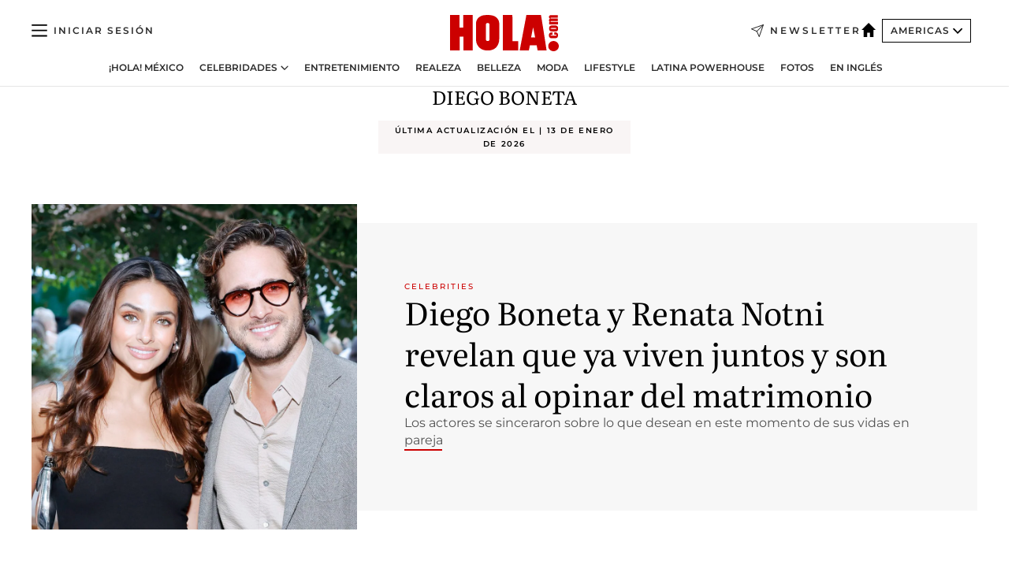

--- FILE ---
content_type: text/html; charset=utf-8
request_url: https://www.hola.com/us-es/tags/diego-boneta/
body_size: 29348
content:
<!DOCTYPE html><html data-site="holaAmericas" lang="es-US"><head><meta charSet="utf-8" data-next-head=""/><meta name="viewport" content="width=device-width" data-next-head=""/><meta property="mrf:tags" content="ed:4" data-next-head=""/><meta property="mrf:tags" content="otherEdition:" data-next-head=""/><meta property="mrf:tags" content="documentType:tag" data-next-head=""/><meta property="mrf:tags" content="publication:HOLA" data-next-head=""/><meta property="mrf:sections" content="actualidad" data-next-head=""/><meta property="mrf:tags" content="sub-section:tags" data-next-head=""/><meta property="og:image" content="https://www.hola.com/horizon/landscape/e43cc1246986-gettyimages-1641615556.jpg?im=Resize=(1200)" data-next-head=""/><meta property="og:image:height" content="675" data-next-head=""/><meta property="og:image:width" content="1200" data-next-head=""/><meta property="og:updated_time" content="2026-01-13T22:29:48.572Z" data-next-head=""/><script type="application/ld+json" data-next-head="">[{"@context":"https://schema.org","@graph":[{"@type":"NewsMediaOrganization","@id":"https://www.hola.com/#organization","url":"https://www.hola.com/","name":"HOLA! USA en Español","sameAs":["https://www.facebook.com/pages/HOLA-USA/288444131299841","https://instagram.com/holausa/","https://www.pinterest.com/usahola/","https://www.linkedin.com/company/hola","https://www.youtube.com/user/HolaTvES","https://es.wikipedia.org/wiki/¡Hola!","https://www.tiktok.com/@revista_hola"],"logo":{"@type":"ImageObject","@id":"https://www.hola.com/#logo","url":"https://www.hola.com/us-es/holacom.png","caption":"HOLA! USA en Español","width":196,"height":60},"image":{"@id":"https://www.hola.com/#logo"}},{"@type":"WebSite","@id":"https://www.hola.com/#website","url":"https://www.hola.com/","name":"HOLA! USA en Español","publisher":{"@id":"https://www.hola.com/#organization"}}]},{"@context":"https://schema.org","@type":"SiteNavigationElement","hasPart":[{"@type":"CreativeWork","name":"¡HOLA! México","url":"https://www.hola.com/mexico/"},{"@type":"CreativeWork","name":"Celebridades","url":"https://www.hola.com/us-es/celebrities/"},{"@type":"CreativeWork","name":"Entretenimiento","url":"https://www.hola.com/us-es/entretenimiento/"},{"@type":"CreativeWork","name":"Realeza","url":"https://www.hola.com/us-es/realeza/"},{"@type":"CreativeWork","name":"Belleza","url":"https://www.hola.com/us-es/belleza/"},{"@type":"CreativeWork","name":"Moda","url":"https://www.hola.com/us-es/moda/"},{"@type":"CreativeWork","name":"Lifestyle","url":"https://www.hola.com/us-es/lifestyle/"},{"@type":"CreativeWork","name":"Latina Powerhouse","url":"https://www.hola.com/us-es/latinapowerhouse/"},{"@type":"CreativeWork","name":"Fotos","url":"https://www.hola.com/us-es/tags/fotos/"},{"@type":"CreativeWork","name":"En Inglés","url":"https://www.hola.com/us/"}]},{"@context":"https://schema.org/","@type":"ItemList","mainEntityOfPage":{"@type":"CollectionPage","@id":"https://www.hola.com/us-es/tags/diego-boneta/","name":"Diego Boneta: Actualidad, moda y belleza - ¡HOLA!"},"itemListElement":[{"@type":"ListItem","position":1,"url":"https://www.hola.com/us-es/celebrities/20260113877764/diego-boneta-renata-notni-revelan-viven-juntos-opinan-postura-matrimonio/"},{"@type":"ListItem","position":2,"url":"https://www.hola.com/us-es/celebrities/20260108876671/diego-boneta-juan-gabriel-recuerdo-cumpleanios/"},{"@type":"ListItem","position":3,"url":"https://www.hola.com/us-es/celebrities/20260103875912/renata-notni-diego-boneta-celebracion-cumpleanios-actriz-uruguay/"},{"@type":"ListItem","position":4,"url":"https://www.hola.com/us-es/celebrities/20251229875280/eiza-gonzalez-reaccion-diego-boneta-casita-bad-bunny-renata-notni/"},{"@type":"ListItem","position":5,"url":"https://www.hola.com/us-es/celebrities/20251224874689/renata-notni-diego-boneta-aclara-supuesta-pelea-concierto-bad-bunny/"},{"@type":"ListItem","position":6,"url":"https://www.hola.com/us-es/celebrities/20251201870597/renata-notni-consiente-novio-diego-boneta-especial-sorpresa-cumpleanios/"},{"@type":"ListItem","position":7,"url":"https://www.hola.com/us-es/celebrities/20250929858629/diego-boneta-diseno-maquillaje-renata-notni-desfile-paris/"},{"@type":"ListItem","position":8,"url":"https://www.hola.com/us-es/moda/20250905854196/diego-natalia-boneta-toronto-looks-coordinados/"},{"@type":"ListItem","position":9,"url":"https://www.hola.com/us-es/celebrities/20250722845952/diego-boneta-opinion-uso-inteligencia-artificial-artes/"},{"@type":"ListItem","position":10,"url":"https://www.hola.com/us-es/celebrities/20250701841288/renata-notni-diego-boneta-vacaciones-capri-italia/"},{"@type":"ListItem","position":11,"url":"https://www.hola.com/us-es/celebrities/20250519832907/renata-notni-habla-como-nunca-noviazgo-diego-boneta-4-anios-romance/"},{"@type":"ListItem","position":12,"url":"https://www.hola.com/us-es/moda/20250428828952/anya-taylor-joy-valentina-ferrer-diego-boneta-en-el-lanzamiento-de-blue-book-de-tiffany-co/"},{"@type":"ListItem","position":13,"url":"https://www.hola.com/us-es/celebrities/20250422827920/diego-boneta-renata-notni-gritan-amor-coachella-4-anios-romance-novios/"},{"@type":"ListItem","position":14,"url":"https://www.hola.com/us-es/celebrities/20250103739117/diego-boneta-renata-notni-mensaje-amoroso-cumpleanios-fotos/"},{"@type":"ListItem","position":15,"url":"https://www.hola.com/us-es/celebrities/20241204734177/renata-notni-y-diego-boneta-hacen-frente-a-la-polemica-primeras-declaraciones-pelea-viral/"},{"@type":"ListItem","position":16,"url":"https://www.hola.com/us-es/celebrities/20241125732230/diego-boneta-renata-notni-brasil-escapada-romantica-fotos/"},{"@type":"ListItem","position":17,"url":"https://www.hola.com/us-es/lifestyle/20241031727520/diego-boneta-hace-su-debut-como-escritor-con-un-thriller-literario/"},{"@type":"ListItem","position":18,"url":"https://www.hola.com/us-es/moda/20241021725360/diego-boneta-y-renata-notni-entre-los-invitados-de-sandra-weil/"},{"@type":"ListItem","position":19,"url":"https://www.hola.com/us-es/celebrities/20240903716181/renata-notni-diego-boneta-clases-ceramica/"},{"@type":"ListItem","position":20,"url":"https://www.hola.com/us-es/celebrities/20240614361487/renata-notni-diego-boneta-vacaciones-st-barths/"},{"@type":"ListItem","position":21,"url":"https://www.hola.com/us-es/moda/20240613361438/diego-boneta-nos-inspira-para-portar-traje-de-doble-botonadura/"},{"@type":"ListItem","position":22,"url":"https://www.hola.com/us-es/celebrities/20240523360135/belinda-zuria-vega-diego-boneta-paco-stanley-serie-quien-mato/"},{"@type":"ListItem","position":23,"url":"https://www.hola.com/us-es/celebrities/20240409358461/renata-notni-diego-boneta-tercer-aniversario-noviazgo/"},{"@type":"ListItem","position":24,"url":"https://www.hola.com/us-es/celebrities/20240408358391/diego-boneta-renata-notni-vacaciones-playa-oaxaca/"},{"@type":"ListItem","position":25,"url":"https://www.hola.com/us-es/entretenimiento/20240327357949/belinda-diego-boneta-luis-gerardo-protagonizan-serie-paco-stanley/"},{"@type":"ListItem","position":26,"url":"https://www.hola.com/us-es/celebrities/2024011850197/renata-notni-diego-boneta-alfombra-roja-estreno-zorro/"},{"@type":"ListItem","position":27,"url":"https://www.hola.com/us-es/celebrities/2024010350060/renata-notni-cumpleanios-29-diego-boneta-felicitacion/"},{"@type":"ListItem","position":28,"url":"https://www.hola.com/us-es/celebrities/20240103354295/diego-boneta-mensaje-cumpleanos-renata-notni/"},{"@type":"ListItem","position":29,"url":"https://www.hola.com/us-es/celebrities/20231130353184/diego-boneta-celebra-cumpleanos-renata-notni-felicitacion-suegra/"},{"@type":"ListItem","position":30,"url":"https://www.hola.com/us-es/celebrities/20231107352337/renata-notni-diego-boneta-cuerpazos-viaje-playa-mexico-nayarit/"},{"@type":"ListItem","position":31,"url":"https://www.hola.com/us-es/celebrities/20230907350071/diego-boneta-jeff-goldblum-diamonds-wonders-mexico-tiffany-co/"},{"@type":"ListItem","position":32,"url":"https://www.hola.com/us-es/celebrities/2023080548513/renata-notni-diego-boneta-viaje-tel-aviv/"},{"@type":"ListItem","position":33,"url":"https://www.hola.com/us-es/celebrities/2023071048300/diego-boneta-renata-notni-vacaciones-fotos/"},{"@type":"ListItem","position":34,"url":"https://www.hola.com/us-es/celebrities/2023070148226/renata-notni-diego-boneta-grecia-vacaciones-verano/"},{"@type":"ListItem","position":35,"url":"https://www.hola.com/us-es/celebrities/20230630347505/diego-boneta-renata-notni-verano-grecia/"},{"@type":"ListItem","position":36,"url":"https://www.hola.com/us-es/celebrities/20230503345348/renata-notni-diego-boneta-embarazo-rumores/"},{"@type":"ListItem","position":37,"url":"https://www.hola.com/us-es/celebrities/2023050347659/renata-notni-diego-boneta-rumores-embarazo/"},{"@type":"ListItem","position":38,"url":"https://www.hola.com/us-es/celebrities/2023042847616/danna-paola-diego-boneta-fiesta-tiffany-nueva-york-celebridades/"},{"@type":"ListItem","position":39,"url":"https://www.hola.com/us-es/celebrities/2023032247203/renata-notni-diego-boneta-viaje-riviera-maya/"},{"@type":"ListItem","position":40,"url":"https://www.hola.com/us-es/celebrities/2023031647152/diego-boneta-luis-miguel-la-serie-terapia/"},{"@type":"ListItem","position":41,"url":"https://www.hola.com/us-es/entretenimiento/20230213342659/monica-barbaro-coestrella-at-midnight-diego-boneta/"},{"@type":"ListItem","position":42,"url":"https://www.hola.com/us-es/entretenimiento/20230209342517/diego-boneta-at-midnight-entrevista-hola-americas/"},{"@type":"ListItem","position":43,"url":"https://www.hola.com/us-es/entretenimiento/20230113341503/serie-paco-stanley-diego-boneta-belinda-luis-gerardo-mendez/"}]}]</script><title data-next-head="">Diego Boneta: Actualidad, moda y belleza - ¡HOLA!</title><link rel="canonical" href="https://www.hola.com/us-es/tags/diego-boneta/" data-next-head=""/><link rel="next" href="https://www.hola.com/us-es/tags/diego-boneta/1/" data-next-head=""/><link rel="alternate" href="https://www.hola.com/tags/diego-boneta/" hreflang="es" data-next-head=""/><meta name="title" content="Diego Boneta: Actualidad, moda y belleza - ¡HOLA!" data-next-head=""/><meta name="description" content="Diego Boneta - Número 1 en actualidad y tendencias de moda, belleza y estilo de vida. Noticias diarias sobre las estrellas de cine, la música, tendencias de moda, consejos de belleza, recetas de cocina, estilo de vida y la actualidad de las principales casas reales del mundo.¡HOLA!" data-next-head=""/><meta property="og:title" content="Diego Boneta: Actualidad, moda y belleza - ¡HOLA!" data-next-head=""/><meta property="og:description" content="Diego Boneta - Número 1 en actualidad y tendencias de moda, belleza y estilo de vida. Noticias diarias sobre las estrellas de cine, la música, tendencias de moda, consejos de belleza, recetas de cocina, estilo de vida y la actualidad de las principales casas reales del mundo.¡HOLA!" data-next-head=""/><meta property="og:url" content="https://www.hola.com/us-es/tags/diego-boneta/" data-next-head=""/><meta name="twitter:card" content="summary" data-next-head=""/><meta name="twitter:site" content="@usahola" data-next-head=""/><meta name="twitter:title" content="Diego Boneta: Actualidad, moda y belleza - ¡HOLA!" data-next-head=""/><meta name="twitter:description" content="Diego Boneta - Número 1 en actualidad y tendencias de moda, belleza y estilo de vida. Noticias diarias sobre las estrellas de cine, la música, tendencias de moda, consejos de belleza, recetas de cocina, estilo de vida y la actualidad de las principales casas reales del mundo.¡HOLA!" data-next-head=""/><meta name="twitter:url" content="https://www.hola.com/us-es/tags/diego-boneta/" data-next-head=""/><meta name="twitter:image" content="https://www.hola.com/hola-fb-logo.png" data-next-head=""/><meta name="robots" content="index, follow" data-next-head=""/><meta property="og:site_name" content="¡HOLA!" data-next-head=""/><meta property="og:type" content="website" data-next-head=""/><meta property="fb:admins" content="52459726262" data-next-head=""/><link rel="preconnect" href="https://fonts.gstatic.com"/><link rel="preconnect" href="https://securepubads.g.doubleclick.net"/><link rel="preconnect" href="https://api.permutive.com"/><link rel="preconnect" href="https://micro.rubiconproject.com"/><link rel="preconnect" href="https://cdn.jwplayer.com"/><link rel="preconnect" href="https://cdn.privacy-mgmt.com"/><link rel="preconnect" href="https://www.googletagmanager.com"/><link rel="dns-prefetch" href="https://fonts.gstatic.com"/><link rel="dns-prefetch" href="https://securepubads.g.doubleclick.net"/><link rel="dns-prefetch" href="https://api.permutive.com"/><link rel="dns-prefetch" href="https://micro.rubiconproject.com"/><link rel="dns-prefetch" href="https://cdn.jwplayer.com"/><link rel="dns-prefetch" href="https://cdn.privacy-mgmt.com"/><link rel="dns-prefetch" href="https://www.googletagmanager.com"/><link rel="dns-prefetch" href=""/><link rel="dns-prefetch" href="https://ssl.p.jwpcdn.com"/><link rel="dns-prefetch" href="https://www.google-analytics.com"/><script fetchpriority="high" type="text/javascript" src="https://securepubads.g.doubleclick.net/tag/js/gpt.js" async=""></script><link rel="apple-touch-icon" type="image/png" sizes="57x57" href="/us-es/apple-touch-icon-57x57.png"/><link rel="apple-touch-icon" type="image/png" sizes="60x60" href="/us-es/apple-touch-icon-60x60.png"/><link rel="apple-touch-icon" type="image/png" sizes="72x72" href="/us-es/apple-touch-icon-72x72.png"/><link rel="apple-touch-icon" type="image/png" sizes="76x76" href="/us-es/apple-touch-icon-76x76.png"/><link rel="apple-touch-icon" type="image/png" sizes="114x114" href="/us-es/apple-touch-icon-114x114.png"/><link rel="apple-touch-icon" type="image/png" sizes="120x120" href="/us-es/apple-touch-icon-120x120.png"/><link rel="apple-touch-icon" type="image/png" sizes="144x144" href="/us-es/apple-touch-icon-144x144.png"/><link rel="apple-touch-icon" type="image/png" sizes="152x152" href="/us-es/apple-touch-icon-152x152.png"/><link rel="apple-touch-icon" type="image/png" sizes="180x180" href="/us-es/apple-touch-icon-180x180.png"/><link rel="shortcut icon" type="image/png" sizes="32x32" href="/us-es/favicon-32x32.png"/><link rel="icon" type="image/png" sizes="16x16" href="/us-es/favicon-16x16.png"/><link rel="icon" type="image/png" sizes="192x192" href="/us-es/favicon-192x192.png"/><link rel="icon" type="image/x-icon" href="/us-es/favicon.ico"/><link rel="shortcut icon" href="/us-es/favicon.ico"/><link rel="manifest" href="/site.webmanifest" crossorigin="use-credentials"/><link rel="mask-icon" href="/us-es/icons/safari-pinned-tab.svg" color="#cc0000"/><meta name="msapplication-TileColor" content="#cc0000"/><meta name="theme-color" content="#ffffff"/><meta name="version" content="v4.66.0"/><script id="datalayer-script" data-nscript="beforeInteractive">(function() {
						const page = {"documentType":"tag","geoBucket":"geo_us_es","errorStatus":"","publication":"HOLA","subsection":"actualidad/tags","section":"actualidad","cleanURL":"https://www.hola.com/us-es/tags/diego-boneta/","canonicalURL":"https://www.hola.com/us-es/tags/diego-boneta/","ed":"4","otherEdition":[],"dataSource":"web"};
						const article = null;
						window.dataLayer = window.dataLayer || [];
						if (page) window.dataLayer.push(page);
						if (article) window.dataLayer.push(article);
					})();</script><script id="prebid-create" data-nscript="beforeInteractive">
			window.pbjs = window.pbjs || {};
			window.pbjs.que = window.pbjs.que || [];
		</script><script id="gpt-create" data-nscript="beforeInteractive">
			window.dataLayer = window.dataLayer || [];
			window.googletag = window.googletag || {cmd: []};
			window.adConfig = window.adConfig || {};
			window.adConfig.ads = window.adConfig.ads || [];
			window.adConfig.sraIds = window.adConfig.sraIds || [];
			window.mappings = window.mappings || {};
			window.pageLevelTargeting = window.pageLevelTargeting || false;
		</script><script id="marfil-create" data-nscript="beforeInteractive">(function(){"use strict";function e(e){var t=!(arguments.length>1&&void 0!==arguments[1])||arguments[1],c=document.createElement("script");c.src=e,t?c.type="module":(c.async=!0,c.type="text/javascript",c.setAttribute("nomodule",""));var n=document.getElementsByTagName("script")[0];n.parentNode.insertBefore(c,n)}!function(t,c){!function(t,c,n){var a,o,r;n.accountId=c,null!==(a=t.marfeel)&&void 0!==a||(t.marfeel={}),null!==(o=(r=t.marfeel).cmd)&&void 0!==o||(r.cmd=[]),t.marfeel.config=n;var i="https://sdk.mrf.io/statics";e("".concat(i,"/marfeel-sdk.js?id=").concat(c),!0),e("".concat(i,"/marfeel-sdk.es5.js?id=").concat(c),!1)}(t,c,arguments.length>2&&void 0!==arguments[2]?arguments[2]:{})}(window,7386,{} /* Config */)})();
		</script><link rel="preload" href="/us-es/_next/static/css/03344603dd4db583.css" as="style"/><link rel="stylesheet" href="/us-es/_next/static/css/03344603dd4db583.css" data-n-g=""/><link rel="preload" href="/us-es/_next/static/css/7829afaba236848f.css" as="style"/><link rel="stylesheet" href="/us-es/_next/static/css/7829afaba236848f.css" data-n-p=""/><noscript data-n-css=""></noscript><script defer="" nomodule="" src="/us-es/_next/static/chunks/polyfills-42372ed130431b0a.js"></script><script src="//applets.ebxcdn.com/ebx.js" async="" id="ebx" defer="" data-nscript="beforeInteractive"></script><script defer="" src="/us-es/_next/static/chunks/7933.9277de101a349816.js"></script><script defer="" src="/us-es/_next/static/chunks/2647.d7804664efc0d6c6.js"></script><script defer="" src="/us-es/_next/static/chunks/8852.a57c2ec7d6d278ea.js"></script><script defer="" src="/us-es/_next/static/chunks/4966.f5abd1ff96c7cb49.js"></script><script defer="" src="/us-es/_next/static/chunks/7906.5148a739d7dce519.js"></script><script defer="" src="/us-es/_next/static/chunks/765.9812f70c9678ec03.js"></script><script defer="" src="/us-es/_next/static/chunks/8938.c3771d52fb620e6f.js"></script><script defer="" src="/us-es/_next/static/chunks/6237.88aad56dc6f4fdcf.js"></script><script defer="" src="/us-es/_next/static/chunks/3944.69b69322f07c86e2.js"></script><script defer="" src="/us-es/_next/static/chunks/6510.b27b37e3889fe4ef.js"></script><script defer="" src="/us-es/_next/static/chunks/408.20f9242c27d56e6a.js"></script><script src="/us-es/_next/static/chunks/webpack-01ec3f9b60e0e4dd.js" defer=""></script><script src="/us-es/_next/static/chunks/framework-87f4787c369d4fa9.js" defer=""></script><script src="/us-es/_next/static/chunks/main-1ab26d7af7598fda.js" defer=""></script><script src="/us-es/_next/static/chunks/pages/_app-68ed460962edbf1b.js" defer=""></script><script src="/us-es/_next/static/chunks/1609-4252f898d0831c6c.js" defer=""></script><script src="/us-es/_next/static/chunks/4359-e46b7b2f42443a68.js" defer=""></script><script src="/us-es/_next/static/chunks/3605-c16ff482b36d4c4f.js" defer=""></script><script src="/us-es/_next/static/chunks/pages/other/%5B...path%5D-affa4e54d1eda0ff.js" defer=""></script><script src="/us-es/_next/static/eLO_27mri0LXEiaTbWYNg/_buildManifest.js" defer=""></script><script src="/us-es/_next/static/eLO_27mri0LXEiaTbWYNg/_ssgManifest.js" defer=""></script></head><body><div id="__next"><a class="skLi-8370a0" href="#hm-main">Ir al contenido principal</a><a class="skLi-8370a0" href="#hm-footer">Ir al pie de página</a><div><!-- Comscore Identifier: comscorekw= --></div> <!-- --> <div class="glide-header ho-heWr-13544c1"><header class=" ho-theme ho-header ho-ce-84215c" id="hm-header" data-no-swipe="true"><div class="ho-heMaRoWr-20558d9 hm-container"><div class="ho-heToBa-12016a3"><button type="button" class="ho-heHaTo-215244d ho-theme ho-button ho-bu-i-1138ea0" aria-label="Abrir menú" aria-expanded="false" title="Abrir menú"><svg viewBox="0 0 16 13" xmlns="http://www.w3.org/2000/svg" aria-hidden="true" class="hm-icon"><path d="M16 1.5H0V0h16zM16 7H0V5.5h16zm0 5.5H0V11h16z" fill="currentColor" fill-rule="evenodd"></path></svg></button><div class="ho-heLoCo-194933f"><a aria-label="HOLA.com" class="ho-loLi-8311c6 ho-link" href="https://www.hola.com/us-es/"><svg viewBox="0 0 242 81" fill="none" xmlns="http://www.w3.org/2000/svg" aria-hidden="true" class="ho-loIc-826c03 hm-icon"><path d="M230.277 58.186c6.478 0 11.723 5.128 11.723 11.407C242 75.87 236.755 81 230.277 81c-6.479 0-11.723-5.129-11.723-11.407 0-6.279 5.244-11.407 11.723-11.407zM106.522 9.506c2.116 2.697 3.041 7.295 3.041 11.76l-.176 34.267c-.353 8.931-5.509 18.57-13.706 21.576-8.198 3.758-20.979 3.05-28.118-2.299-6.215-4.642-9.432-11.23-9.784-18.747V17.907c.528-5.35 3.393-11.23 8.02-13.75C69.194 2.033 72.896.574 76.819.396c8.55-.883 23.49-1.06 29.704 9.109zm-19.92 9.418c-1.234-1.062-3.041-1.238-4.452-.708-1.41.53-2.291 1.769-2.468 3.228v33.558c.177 1.415 1.234 2.697 2.689 3.05 1.058.355 2.292.178 3.217 0 1.058-.706 2.116-1.237 2.116-3.227V21.621c-.045-1.415-.573-1.946-1.102-2.697zM202.203.044c.529.177 12.605 79.01 12.605 79.409h-19.921l-2.116-11.761h-15.116l-2.292 11.76h-20.449S170.03.222 169.854.044c-.22.177 32.349 0 32.349 0zM189.378 50.36s-4.451-22.638-4.451-22.815c0 0 0-.353-4.628 22.815h9.079zm-50.507 8.356h12.825v20.692h-34.332V.044h21.331c.176 0 .176 58.849.176 58.672zM21.155 28.386h8.373V0H50.33v79.408H29.705V48.37H21.33v31.038H0V.044h21.155v28.341zm206.654 10.522v5.527h-2.336c-.705 0-1.234 0-1.587.177-.352.177-.352.354-.352.707 0 .354.176.53.352.708.177.177.706.177 1.587.177h9.255c.705 0 1.234-.177 1.587-.354.352-.177.529-.354.529-.708a.974.974 0 00-.529-.884c-.353-.177-1.058-.177-1.939-.177h-2.292v-5.35c1.586 0 2.688 0 3.57.177.705.177 1.586.354 2.291 1.061.882.531 1.411 1.238 1.763 2.123.353.884.529 1.945.529 3.404 0 1.592-.352 3.05-.881 3.935-.529 1.061-1.411 1.592-2.468 2.123-1.058.353-2.468.53-4.452.53h-5.509c-1.586 0-2.864-.177-3.746-.53-.881-.354-1.586-1.062-2.292-2.123-.705-1.06-1.057-2.476-1.057-3.935 0-1.592.352-2.874 1.057-3.935.706-1.061 1.411-1.768 2.469-2.122 1.234-.354 2.644-.53 4.451-.53zm-.529-15.519h4.804c1.763 0 3.041 0 3.922.177.882.177 1.587.53 2.292 1.061.705.53 1.234 1.238 1.587 2.122.352.885.528 1.946.528 3.228 0 1.238-.176 2.476-.352 3.405-.353.884-.705 1.591-1.234 2.122-.529.53-1.234.884-2.116 1.061-.881.177-2.115.354-3.746.354h-4.98c-1.763 0-3.217-.177-4.275-.53-1.058-.355-1.763-1.062-2.468-2.123-.529-1.061-.881-2.3-.881-3.935 0-1.238.176-2.476.528-3.405a4.594 4.594 0 011.587-2.122c.705-.53 1.234-.884 1.939-1.061.529-.177 1.587-.354 2.865-.354zm-1.454 5.88c-1.058 0-1.587 0-1.94.178-.176.176-.352.353-.352.707s.176.53.352.707c.177.177.882.177 1.94.177h8.726c.881 0 1.586 0 1.763-.177.352-.177.352-.353.352-.707s-.176-.53-.352-.707c-.177-.177-.882-.177-1.587-.177h-8.902zm-5.333-13.882l1.763.176c-.705-.53-1.234-1.06-1.587-1.591-.352-.708-.529-1.415-.529-2.123 0-1.591.705-2.874 2.116-3.758-.705-.53-1.234-1.061-1.587-1.592-.352-.707-.529-1.238-.529-2.122 0-1.06.177-1.768.705-2.476.529-.707 1.058-1.06 1.763-1.238.705-.177 1.763-.354 3.394-.354h13.883v5.704H227.28c-1.587 0-2.688 0-3.041.177-.353.177-.529.354-.529.707 0 .354.176.708.529.885.353.177 1.41.177 3.041.177h12.605v5.703h-12.252c-1.94 0-3.041 0-3.394.177-.353.177-.529.354-.529.707 0 .177.176.531.353.708.176.177.352.354.705.354h15.293v5.703h-19.392v-5.88h-.176v-.044z" fill="currentColor"></path></svg><span class="sr-only">HOLA.com , diario de actualidad, moda y belleza</span></a></div><a class="ho-heNeLi-2084f73 ho-link" href="https://www.hola.com/us-es/newsletter/"><svg viewBox="0 0 18 18" fill="none" xmlns="http://www.w3.org/2000/svg" aria-hidden="true" class="hm-icon"><path fill-rule="evenodd" clip-rule="evenodd" d="M17.837.163a.556.556 0 010 .786l-9.342 9.343a.556.556 0 01-.787-.787L17.051.163a.556.556 0 01.786 0z" fill="currentColor"></path><path fill-rule="evenodd" clip-rule="evenodd" d="M17.837.163a.556.556 0 01.132.577l-5.914 16.888a.556.556 0 01-1.033.042l-3.288-7.405L.33 6.975a.556.556 0 01.042-1.033L17.26.032a.556.556 0 01.577.13zM2.064 6.528l6.318 2.808a.556.556 0 01.282.283l2.805 6.317 5.068-14.473L2.064 6.528z" fill="currentColor"></path></svg><span class="newsletter-label">Newsletter</span></a><div class="ho-heEdSw-2174946 -header ho-theme ho-edSw-1589d3b -no-label" id="edition-switcher"><a aria-label="Americas" class="ho-link" href="https://www.hola.com/us-es/"><svg width="18" height="18" viewBox="0 0 18 18" fill="none" xmlns="http://www.w3.org/2000/svg" aria-hidden="true" class="ho-edSwHoIc-2375ca4 hm-icon"><path d="M9 0L0 9h2.695v9h4.587v-5.386h3.46V18h4.567V9H18L9 0z" fill="currentColor"></path></svg></a><button type="button" class="ho-edSwBu-2225aeb ho-theme ho-button ho-bu-i-1138ea0" aria-label="Abrir Ediciones" aria-expanded="false" aria-controls="edition-switcher-list-Americas-desktop" title="Abrir Ediciones" on="tap:edition-switcher.toggleClass(class=&#x27;editionOpen&#x27;)">Americas<svg width="140" height="90" viewBox="0 0 14 9" fill="none" xmlns="http://www.w3.org/2000/svg" aria-hidden="true" class="ho-edSwIc-1982557 hm-icon"><path fill-rule="evenodd" clip-rule="evenodd" d="M7.8 8.43a1 1 0 01-1.415 0L.57 2.615A1 1 0 011.985 1.2l5.107 5.108L12.2 1.2a1 1 0 111.415 1.415L7.8 8.43z" fill="currentColor"></path></svg></button><ul class="ho-edSwLi-2001c71" id="edition-switcher-list-Americas-desktop" aria-hidden="true"><li><a class="ho-edSwLi-1987a78 ho-link" href="https://www.hola.com/" tabindex="-1">España</a></li><li><a class="ho-edSwLi-1987a78 ho-link" href="https://www.hola.com/us/" tabindex="-1">USA</a></li><li><a class="ho-edSwLi-1987a78 ho-link" href="https://www.hola.com/mexico/" tabindex="-1">México</a></li></ul></div><div class="login-header ho-loCo-146800c"><a aria-label="Iniciar sesión" class="ho-loLi-935396 ho-link" href="" rel="nofollow"><span class="ho-loLiTe-1356d2a">Iniciar sesión</span></a></div></div><div class="ho-heNaCo-18413da"><nav class="ho-heNa-165781b" aria-label="Primary Header Navigation" id="header-navigation-primary"><ul class="ho-naLi-148407d"><li class="ho-naIt-1471b6f"><a class="ho-naLi-147079d ho-link" href="https://www.hola.com/mexico/">¡HOLA! México</a></li><li class="ho-naIt-1471b6f"><div class="ho-naWr-1809e3b" id="header-navigation-primary-link-e4ugv_aKj5"><a class="ho-naLa-1552e12 ho-naLi-147079d ho-link" href="https://www.hola.com/us-es/celebrities/">Celebridades</a><button type="button" class="ho-naSuBu-2443568 ho-theme ho-button ho-bu-i-1138ea0" aria-label="Abrir Celebridades Submenu" aria-expanded="false" aria-controls="sub-menu-e4ugv_aKj5-primary" on="tap:sub-menu-e4ugv_aKj5-primary.toggleClass(class=&#x27;navigationWrapperOpen&#x27;)"><svg width="140" height="90" viewBox="0 0 14 9" fill="none" xmlns="http://www.w3.org/2000/svg" aria-hidden="true" class="ho-naSuIc-2200d8b hm-icon"><path fill-rule="evenodd" clip-rule="evenodd" d="M7.8 8.43a1 1 0 01-1.415 0L.57 2.615A1 1 0 011.985 1.2l5.107 5.108L12.2 1.2a1 1 0 111.415 1.415L7.8 8.43z" fill="currentColor"></path></svg></button><ul class="ho-naSu-1807e6f" aria-hidden="true" id="sub-menu-e4ugv_aKj5-primary"><li class="ho-naSuIt-2206ba3"><a class="ho-suLi-116577e ho-link" href="https://www.hola.com/us-es/tags/bodas/" tabindex="-1">Bodas</a></li><li class="ho-naSuIt-2206ba3"><a class="ho-suLi-116577e ho-link" href="https://www.hola.com/us-es/tags/hijos-de-famosos/" tabindex="-1">Hijos de famosos</a></li><li class="ho-naSuIt-2206ba3"><a class="ho-suLi-116577e ho-link" href="https://www.hola.com/us-es/tags/bebes-famosos/" tabindex="-1">Bebés famosos</a></li><li class="ho-naSuIt-2206ba3"><a class="ho-suLi-116577e ho-link" href="https://www.hola.com/us-es/tags/rupturas/" tabindex="-1">Rupturas</a></li></ul></div></li><li class="ho-naIt-1471b6f"><a class="ho-naLi-147079d ho-link" href="https://www.hola.com/us-es/entretenimiento/">Entretenimiento</a></li><li class="ho-naIt-1471b6f"><a class="ho-naLi-147079d ho-link" href="https://www.hola.com/us-es/realeza/">Realeza</a></li><li class="ho-naIt-1471b6f"><a class="ho-naLi-147079d ho-link" href="https://www.hola.com/us-es/belleza/">Belleza</a></li><li class="ho-naIt-1471b6f"><a class="ho-naLi-147079d ho-link" href="https://www.hola.com/us-es/moda/">Moda</a></li><li class="ho-naIt-1471b6f"><a class="ho-naLi-147079d ho-link" href="https://www.hola.com/us-es/lifestyle/">Lifestyle</a></li><li class="ho-naIt-1471b6f"><a class="ho-naLi-147079d ho-link" href="https://www.hola.com/us-es/latinapowerhouse/">Latina Powerhouse</a></li><li class="ho-naIt-1471b6f"><a class="ho-naLi-147079d ho-link" href="https://www.hola.com/us-es/tags/fotos/">Fotos</a></li><li class="ho-naIt-1471b6f"><a class="ho-naLi-147079d ho-link" href="https://www.hola.com/us/">En Inglés</a></li></ul></nav></div></div><nav class="ho-heMeMo-1622f64" aria-label="Primary Header Navigation" id="header-navigation-primary"><ul class="ho-naLi-148407d"><li class="ho-naIt-1471b6f"><a class="ho-naLi-147079d ho-link" href="https://www.hola.com/mexico/">¡HOLA! México</a></li><li class="ho-naIt-1471b6f"><a class="ho-naLi-147079d ho-link" href="https://www.hola.com/us-es/celebrities/">Celebridades</a></li><li class="ho-naIt-1471b6f"><a class="ho-naLi-147079d ho-link" href="https://www.hola.com/us-es/entretenimiento/">Entretenimiento</a></li><li class="ho-naIt-1471b6f"><a class="ho-naLi-147079d ho-link" href="https://www.hola.com/us-es/realeza/">Realeza</a></li><li class="ho-naIt-1471b6f"><a class="ho-naLi-147079d ho-link" href="https://www.hola.com/us-es/belleza/">Belleza</a></li><li class="ho-naIt-1471b6f"><a class="ho-naLi-147079d ho-link" href="https://www.hola.com/us-es/moda/">Moda</a></li><li class="ho-naIt-1471b6f"><a class="ho-naLi-147079d ho-link" href="https://www.hola.com/us-es/lifestyle/">Lifestyle</a></li><li class="ho-naIt-1471b6f"><a class="ho-naLi-147079d ho-link" href="https://www.hola.com/us-es/latinapowerhouse/">Latina Powerhouse</a></li><li class="ho-naIt-1471b6f"><a class="ho-naLi-147079d ho-link" href="https://www.hola.com/us-es/tags/fotos/">Fotos</a></li><li class="ho-naIt-1471b6f"><a class="ho-naLi-147079d ho-link" href="https://www.hola.com/us/">En inglés</a></li></ul></nav></header><span id="hm-main"></span></div> <!-- --> <div class="-variation-skin -style-2 hola-style" data-sticky-megabanner="false" data-ad-title="PUBLICIDAD"><div class="desktop adCo-11280b3"><div id="div-skin_0" data-refresh-count="0"></div></div></div><div class="all" id="div-outofpage1X1_0" data-position="outofpage" data-refresh-count="0" data-ad-title="PUBLICIDAD"></div> 
<div class="gc-col-12 gc-row hm-container skin-container" role="main">
 <div class=" ho-theme ho-taTi-1409990 ho--g-g-l-1360850 -tag"><div class="ho-taTiCo-23400ea"><h1 class="he-720f74 ho-taTiHe-20973b4">Diego Boneta</h1></div><div class="ho-taTiUpTi-2519b74"><span class="ho-taTiUpLa-26001bb">Última actualización el | </span><time dateTime="2026-01-13T22:29:48.572Z" class="">13 de enero de 2026</time></div></div> <article class="ho-siAr-135017a ho--s-s-700f0c ho-theme ho-card ho-caHaLi-10929fc"><div class="ho-caMe-890111"><div class="ho-caImWr-1630256"><a aria-label="Diego Boneta y Renata Notni revelan que ya viven juntos y son claros al opinar del matrimonio" class="ho-caLi-80899a ho-link" href="https://www.hola.com/us-es/celebrities/20260113877764/diego-boneta-renata-notni-revelan-viven-juntos-opinan-postura-matrimonio/"><img src="https://www.hola.com/horizon/square/e43cc1246986-gettyimages-1641615556.jpg" sizes="(min-width:1360px) 730px, 730px" srcSet="https://www.hola.com/horizon/square/e43cc1246986-gettyimages-1641615556.jpg?im=Resize=(960),type=downsize 960w" width="1080" height="1080" loading="eager" decoding="async" alt="Diego Boneta y Renata Notni revelan que ya viven juntos y son claros al opinar del matrimonio" fetchpriority="high" class="ho-image"/></a></div></div><div class="ho-caCo-114145e"><span class="ho-caTa-1273248">Celebrities</span><h2 class="he-720f74 ho-caTi-924647"><a aria-label="Diego Boneta y Renata Notni revelan que ya viven juntos y son claros al opinar del matrimonio" class="ho-caLi-80899a ho-link" href="https://www.hola.com/us-es/celebrities/20260113877764/diego-boneta-renata-notni-revelan-viven-juntos-opinan-postura-matrimonio/">Diego Boneta y Renata Notni revelan que ya viven juntos y son claros al opinar del matrimonio</a></h2><span class="ho-caSu-1254304"><span class="">Los actores se sinceraron sobre lo que desean en este momento de sus vidas en pareja</span></span><span class="ho-caLi-8027ca"></span></div></article><script type="text/placeholder"></script> <div class="-variation-megabanner -style-2 hola-style" data-sticky-megabanner="false" data-ad-title="PUBLICIDAD"><div class="desktop adCo-11280b3"><div id="div-megabanner_0" data-refresh-count="0"></div></div></div> <!-- --> <div data-mrf-recirculation="Ver Mas"></div> 
 <div class="gc-col-12 gc-row hm-grid hm-grid__section">
  <div class="gc-col-8 gc-row hm-grid__content">
   <div id="next" class="ho-miCaGr-133218e  ho-theme -style-2"><article class="ho-miCaGrAr-20403fb ho-theme ho-card ho-caHaLi-10929fc"><div class="ho-caMe-890111"><div class="ho-caImWr-1630256"><a aria-label="Diego Boneta agradece a Juan Gabriel con un lindo recuerdo en el que sería su cumpleaños 76" class="ho-caLi-80899a ho-link" href="https://www.hola.com/us-es/celebrities/20260108876671/diego-boneta-juan-gabriel-recuerdo-cumpleanios/"><img src="https://www.hola.com/horizon/landscape/46d72c6b9873-gettyimages-462897400.jpg" sizes="(min-width:768px) 446px, (min-width:320px) 90vw, 90vw" srcSet="https://www.hola.com/horizon/landscape/46d72c6b9873-gettyimages-462897400.jpg?im=Resize=(640),type=downsize 640w, https://www.hola.com/horizon/landscape/46d72c6b9873-gettyimages-462897400.jpg?im=Resize=(360),type=downsize 360w" width="1920" height="1080" loading="lazy" decoding="async" alt="Diego Boneta agradece a Juan Gabriel con un lindo recuerdo en el que sería su cumpleaños 76" fetchpriority="auto" class="ho-image"/></a></div></div><div class="ho-caCo-114145e"><h2 class="he-720f74 ho-caTi-924647"><a aria-label="Diego Boneta agradece a Juan Gabriel con un lindo recuerdo en el que sería su cumpleaños 76" class="ho-caLi-80899a ho-link" href="https://www.hola.com/us-es/celebrities/20260108876671/diego-boneta-juan-gabriel-recuerdo-cumpleanios/">Diego Boneta agradece a Juan Gabriel con un lindo recuerdo en el que sería su cumpleaños 76</a></h2><span class="ho-caSu-1254304"><span class="">Con un video inédito de ambos cantando en el estudio, el actor agradeció por gratos momentos juntos</span></span><span class="ho-caAu-1037e66">Por <!-- -->Cynthia Valdez</span></div></article><article class="ho-miCaGrAr-20403fb ho-theme ho-card ho-caHaLi-10929fc"><div class="ho-caMe-890111"><div class="ho-caImWr-1630256"><a aria-label="Renata Notni disfruta de un romántico cumpleaños con Diego Boneta en Uruguay" class="ho-caLi-80899a ho-link" href="https://www.hola.com/us-es/celebrities/20260103875912/renata-notni-diego-boneta-celebracion-cumpleanios-actriz-uruguay/"><img src="https://www.hola.com/horizon/landscape/a2b06da3c474-590418752185818646920134556258227305025000210n.jpg" sizes="(min-width:768px) 446px, (min-width:320px) 90vw, 90vw" srcSet="https://www.hola.com/horizon/landscape/a2b06da3c474-590418752185818646920134556258227305025000210n.jpg?im=Resize=(640),type=downsize 640w, https://www.hola.com/horizon/landscape/a2b06da3c474-590418752185818646920134556258227305025000210n.jpg?im=Resize=(360),type=downsize 360w" width="1920" height="1080" loading="lazy" decoding="async" alt="Renata Notni disfruta de un romántico cumpleaños con Diego Boneta en Uruguay" fetchpriority="auto" class="ho-image"/></a></div></div><div class="ho-caCo-114145e"><h2 class="he-720f74 ho-caTi-924647"><a aria-label="Renata Notni disfruta de un romántico cumpleaños con Diego Boneta en Uruguay" class="ho-caLi-80899a ho-link" href="https://www.hola.com/us-es/celebrities/20260103875912/renata-notni-diego-boneta-celebracion-cumpleanios-actriz-uruguay/">Renata Notni disfruta de un romántico cumpleaños con Diego Boneta en Uruguay</a></h2><span class="ho-caSu-1254304"><span class="">La actriz sopló las velitas de su pastel en Punta del Este, donde disfrutan de unas vacaciones</span></span><span class="ho-caAu-1037e66">Por <!-- -->Tania Galván</span></div></article><script type="text/placeholder"></script><article class="ho-miCaGrAr-20403fb ho-theme ho-card ho-caHaLi-10929fc"><div class="ho-caMe-890111"><div class="ho-caImWr-1630256"><a aria-label="Eiza González acaba con los rumores tras su baile viral junto a Diego Boneta en ‘La Casita’ de Bad Bunny" class="ho-caLi-80899a ho-link" href="https://www.hola.com/us-es/celebrities/20251229875280/eiza-gonzalez-reaccion-diego-boneta-casita-bad-bunny-renata-notni/"><img src="https://www.hola.com/horizon/landscape/001db4c3b695-gettyimages-2152808659.jpg" sizes="(min-width:768px) 446px, (min-width:320px) 90vw, 90vw" srcSet="https://www.hola.com/horizon/landscape/001db4c3b695-gettyimages-2152808659.jpg?im=Resize=(640),type=downsize 640w, https://www.hola.com/horizon/landscape/001db4c3b695-gettyimages-2152808659.jpg?im=Resize=(360),type=downsize 360w" width="1920" height="1080" loading="lazy" decoding="async" alt="Eiza González acaba con los rumores tras su baile viral junto a Diego Boneta en ‘La Casita’ de Bad Bunny" fetchpriority="auto" class="ho-image"/></a></div></div><div class="ho-caCo-114145e"><h2 class="he-720f74 ho-caTi-924647"><a aria-label="Eiza González acaba con los rumores tras su baile viral junto a Diego Boneta en ‘La Casita’ de Bad Bunny" class="ho-caLi-80899a ho-link" href="https://www.hola.com/us-es/celebrities/20251229875280/eiza-gonzalez-reaccion-diego-boneta-casita-bad-bunny-renata-notni/">Eiza González acaba con los rumores tras su baile viral junto a Diego Boneta en ‘La Casita’ de Bad Bunny</a></h2><span class="ho-caSu-1254304"><span class="">Los actores mexicanos coincidieron en uno de los conciertos que el cantante puertorriqueño ofreció recientemente en la Ciudad de México</span></span><span class="ho-caAu-1037e66">Por <!-- -->Gabriela Cortes</span></div></article><article class="ho-miCaGrAr-20403fb ho-theme ho-card ho-caHaLi-10929fc"><div class="ho-caMe-890111"><div class="ho-caImWr-1630256"><a aria-label="Renata Notni aclara supuesta &#x27;pelea&#x27; con Diego Boneta en el concierto de Bad Bunny" class="ho-caLi-80899a ho-link" href="https://www.hola.com/us-es/celebrities/20251224874689/renata-notni-diego-boneta-aclara-supuesta-pelea-concierto-bad-bunny/"><img src="https://www.hola.com/horizon/landscape/e43cc1246986-gettyimages-1641615556.jpg" sizes="(min-width:768px) 446px, (min-width:320px) 90vw, 90vw" srcSet="https://www.hola.com/horizon/landscape/e43cc1246986-gettyimages-1641615556.jpg?im=Resize=(640),type=downsize 640w, https://www.hola.com/horizon/landscape/e43cc1246986-gettyimages-1641615556.jpg?im=Resize=(360),type=downsize 360w" width="1920" height="1080" loading="lazy" decoding="async" alt="Renata Notni aclara supuesta &#x27;pelea&#x27; con Diego Boneta en el concierto de Bad Bunny" fetchpriority="auto" class="ho-image"/></a></div></div><div class="ho-caCo-114145e"><h2 class="he-720f74 ho-caTi-924647"><a aria-label="Renata Notni aclara supuesta &#x27;pelea&#x27; con Diego Boneta en el concierto de Bad Bunny" class="ho-caLi-80899a ho-link" href="https://www.hola.com/us-es/celebrities/20251224874689/renata-notni-diego-boneta-aclara-supuesta-pelea-concierto-bad-bunny/">Renata Notni aclara supuesta &#x27;pelea&#x27; con Diego Boneta en el concierto de Bad Bunny</a></h2><span class="ho-caSu-1254304"><span class="">Un video de la pareja se hizo viral luego de mostrar a la actriz jalando el cabello de su novio dentro de la &#x27;casita&#x27; del puertorriqueño</span></span><span class="ho-caAu-1037e66">Por <!-- -->Cynthia Valdez</span></div></article><script type="text/placeholder"></script><article class="ho-miCaGrAr-20403fb ho-theme ho-card ho-caHaLi-10929fc"><div class="ho-caMe-890111"><div class="ho-caImWr-1630256"><a aria-label="Renata Notni consiente a su novio, Diego Boneta, con una especial sorpresa por su cumpleaños" class="ho-caLi-80899a ho-link" href="https://www.hola.com/us-es/celebrities/20251201870597/renata-notni-consiente-novio-diego-boneta-especial-sorpresa-cumpleanios/"><img src="https://www.hola.com/horizon/landscape/ee7617981162-image-3415982.jpg" sizes="(min-width:768px) 446px, (min-width:320px) 90vw, 90vw" srcSet="https://www.hola.com/horizon/landscape/ee7617981162-image-3415982.jpg?im=Resize=(640),type=downsize 640w, https://www.hola.com/horizon/landscape/ee7617981162-image-3415982.jpg?im=Resize=(360),type=downsize 360w" width="1920" height="1080" loading="lazy" decoding="async" alt="Renata Notni consiente a su novio, Diego Boneta, con una especial sorpresa por su cumpleaños" fetchpriority="auto" class="ho-image"/></a></div></div><div class="ho-caCo-114145e"><h2 class="he-720f74 ho-caTi-924647"><a aria-label="Renata Notni consiente a su novio, Diego Boneta, con una especial sorpresa por su cumpleaños" class="ho-caLi-80899a ho-link" href="https://www.hola.com/us-es/celebrities/20251201870597/renata-notni-consiente-novio-diego-boneta-especial-sorpresa-cumpleanios/">Renata Notni consiente a su novio, Diego Boneta, con una especial sorpresa por su cumpleaños</a></h2><span class="ho-caSu-1254304"><span class="">La actriz mostró el especial momento que preparó para el intérprete, quien ha cumplido 35 años</span></span><span class="ho-caAu-1037e66">Por <!-- -->HOLA! Americas</span></div></article><article class="ho-miCaGrAr-20403fb ho-theme ho-card ho-caHaLi-10929fc"><div class="ho-caMe-890111"><div class="ho-caImWr-1630256"><a aria-label="Diego Boneta, la mente maestra detrás del maquillaje de Renata Notni en París" class="ho-caLi-80899a ho-link" href="https://www.hola.com/us-es/celebrities/20250929858629/diego-boneta-diseno-maquillaje-renata-notni-desfile-paris/"><img src="https://www.hola.com/horizon/landscape/b84ce0ad1452-renataparis.jpg" sizes="(min-width:768px) 446px, (min-width:320px) 90vw, 90vw" srcSet="https://www.hola.com/horizon/landscape/b84ce0ad1452-renataparis.jpg?im=Resize=(640),type=downsize 640w, https://www.hola.com/horizon/landscape/b84ce0ad1452-renataparis.jpg?im=Resize=(360),type=downsize 360w" width="1920" height="1080" loading="lazy" decoding="async" alt="Diego Boneta, la mente maestra detrás del maquillaje de Renata Notni en París" fetchpriority="auto" class="ho-image"/></a></div></div><div class="ho-caCo-114145e"><h2 class="he-720f74 ho-caTi-924647"><a aria-label="Diego Boneta, la mente maestra detrás del maquillaje de Renata Notni en París" class="ho-caLi-80899a ho-link" href="https://www.hola.com/us-es/celebrities/20250929858629/diego-boneta-diseno-maquillaje-renata-notni-desfile-paris/">Diego Boneta, la mente maestra detrás del maquillaje de Renata Notni en París</a></h2><span class="ho-caSu-1254304"><span class="">El actor fue pieza clave en la creación del look con el que desfiló la actriz al lado de figuras como Kendall Jenner y Eva Longoria</span></span><span class="ho-caAu-1037e66">Por <!-- -->Tania Galván</span></div></article><script type="text/placeholder"></script><article class="ho-miCaGrAr-20403fb ho-theme ho-card ho-caHaLi-10929fc"><div class="ho-caMe-890111"><div class="ho-caImWr-1630256"><a aria-label="Diego y Natalia Boneta conquistan Toronto con &#x27;looks&#x27; a juego" class="ho-caLi-80899a ho-link" href="https://www.hola.com/us-es/moda/20250905854196/diego-natalia-boneta-toronto-looks-coordinados/"><img src="https://www.hola.com/horizon/landscape/fb86759563d9-shudbys25090401.jpg" sizes="(min-width:768px) 446px, (min-width:320px) 90vw, 90vw" srcSet="https://www.hola.com/horizon/landscape/fb86759563d9-shudbys25090401.jpg?im=Resize=(640),type=downsize 640w, https://www.hola.com/horizon/landscape/fb86759563d9-shudbys25090401.jpg?im=Resize=(360),type=downsize 360w" width="1920" height="1080" loading="lazy" decoding="async" alt="Diego y Natalia Boneta conquistan Toronto con &#x27;looks&#x27; a juego" fetchpriority="auto" class="ho-image"/></a></div></div><div class="ho-caCo-114145e"><h2 class="he-720f74 ho-caTi-924647"><a aria-label="Diego y Natalia Boneta conquistan Toronto con &#x27;looks&#x27; a juego" class="ho-caLi-80899a ho-link" href="https://www.hola.com/us-es/moda/20250905854196/diego-natalia-boneta-toronto-looks-coordinados/">Diego y Natalia Boneta conquistan Toronto con &#x27;looks&#x27; a juego</a></h2><span class="ho-caSu-1254304"><span class="">Los hermanos coordinaron sus estilos como muestra de complicidad en el Festival de Cine de Toronto</span></span><span class="ho-caAu-1037e66">Por <!-- -->María Paula Zavala</span></div></article><article class="ho-miCaGrAr-20403fb ho-theme ho-card ho-caHaLi-10929fc"><div class="ho-caMe-890111"><div class="ho-caImWr-1630256"><a aria-label="Diego Boneta abre la conversación sobre el uso de inteligencia artificial en las artes" class="ho-caLi-80899a ho-link" href="https://www.hola.com/us-es/celebrities/20250722845952/diego-boneta-opinion-uso-inteligencia-artificial-artes/"><img src="https://www.hola.com/horizon/landscape/9d93d78c680c-gettyimages-2202770244.jpg" sizes="(min-width:768px) 446px, (min-width:320px) 90vw, 90vw" srcSet="https://www.hola.com/horizon/landscape/9d93d78c680c-gettyimages-2202770244.jpg?im=Resize=(640),type=downsize 640w, https://www.hola.com/horizon/landscape/9d93d78c680c-gettyimages-2202770244.jpg?im=Resize=(360),type=downsize 360w" width="1920" height="1080" loading="lazy" decoding="async" alt="Diego Boneta abre la conversación sobre el uso de inteligencia artificial en las artes" fetchpriority="auto" class="ho-image"/></a></div></div><div class="ho-caCo-114145e"><h2 class="he-720f74 ho-caTi-924647"><a aria-label="Diego Boneta abre la conversación sobre el uso de inteligencia artificial en las artes" class="ho-caLi-80899a ho-link" href="https://www.hola.com/us-es/celebrities/20250722845952/diego-boneta-opinion-uso-inteligencia-artificial-artes/">Diego Boneta abre la conversación sobre el uso de inteligencia artificial en las artes</a></h2><span class="ho-caSu-1254304"><span class="">El actor alzó la voz y consideró que es una &#x27;herramienta de doble filo&#x27; que nunca sustituirá al artista</span></span><span class="ho-caAu-1037e66">Por <!-- -->Tania Galván</span></div></article><script type="text/placeholder"></script><article class="ho-miCaGrAr-20403fb ho-theme ho-card ho-caHaLi-10929fc"><div class="ho-caMe-890111"><div class="ho-caImWr-1630256"><a aria-label="Renata Notni y Diego Boneta disfrutan de un romántico verano en Capri" class="ho-caLi-80899a ho-link" href="https://www.hola.com/us-es/celebrities/20250701841288/renata-notni-diego-boneta-vacaciones-capri-italia/"><img src="https://www.hola.com/horizon/landscape/a4bc0e8835f8-renatadiefocapri.jpg" sizes="(min-width:768px) 446px, (min-width:320px) 90vw, 90vw" srcSet="https://www.hola.com/horizon/landscape/a4bc0e8835f8-renatadiefocapri.jpg?im=Resize=(640),type=downsize 640w, https://www.hola.com/horizon/landscape/a4bc0e8835f8-renatadiefocapri.jpg?im=Resize=(360),type=downsize 360w" width="1920" height="1080" loading="lazy" decoding="async" alt="Renata Notni y Diego Boneta disfrutan de un romántico verano en Capri" fetchpriority="auto" class="ho-image"/></a></div></div><div class="ho-caCo-114145e"><h2 class="he-720f74 ho-caTi-924647"><a aria-label="Renata Notni y Diego Boneta disfrutan de un romántico verano en Capri" class="ho-caLi-80899a ho-link" href="https://www.hola.com/us-es/celebrities/20250701841288/renata-notni-diego-boneta-vacaciones-capri-italia/">Renata Notni y Diego Boneta disfrutan de un romántico verano en Capri</a></h2><span class="ho-caSu-1254304"><span class="">La pareja está de vacaciones en la isla italiana y nos han regalado sus posados más espeicales</span></span><span class="ho-caAu-1037e66">Por <!-- -->Tania Galván</span></div></article><article class="ho-miCaGrAr-20403fb ho-theme ho-card ho-caHaLi-10929fc"><div class="ho-caMe-890111"><div class="ho-caImWr-1630256"><a aria-label="Renata Notni habla como nunca de su noviazgo con Diego Boneta: &#x27;Empezó sin expectativas&#x27;" class="ho-caLi-80899a ho-link" href="https://www.hola.com/us-es/celebrities/20250519832907/renata-notni-habla-como-nunca-noviazgo-diego-boneta-4-anios-romance/"><img src="https://www.hola.com/horizon/landscape/b449ec2c850f-image-3659839.jpg" sizes="(min-width:768px) 446px, (min-width:320px) 90vw, 90vw" srcSet="https://www.hola.com/horizon/landscape/b449ec2c850f-image-3659839.jpg?im=Resize=(640),type=downsize 640w, https://www.hola.com/horizon/landscape/b449ec2c850f-image-3659839.jpg?im=Resize=(360),type=downsize 360w" width="1920" height="1080" loading="lazy" decoding="async" alt="Renata Notni habla como nunca de su noviazgo con Diego Boneta: &#x27;Empezó sin expectativas&#x27;" fetchpriority="auto" class="ho-image"/></a></div></div><div class="ho-caCo-114145e"><h2 class="he-720f74 ho-caTi-924647"><a aria-label="Renata Notni habla como nunca de su noviazgo con Diego Boneta: &#x27;Empezó sin expectativas&#x27;" class="ho-caLi-80899a ho-link" href="https://www.hola.com/us-es/celebrities/20250519832907/renata-notni-habla-como-nunca-noviazgo-diego-boneta-4-anios-romance/">Renata Notni habla como nunca de su noviazgo con Diego Boneta: &#x27;Empezó sin expectativas&#x27;</a></h2><span class="ho-caSu-1254304"><span class="">La actriz también despejó las dudas sobre si ella y el actor planean tener hijos</span></span><span class="ho-caAu-1037e66">Por <!-- -->HOLA! Americas</span></div></article><script type="text/placeholder"></script><article class="ho-miCaGrAr-20403fb ho-theme ho-card ho-caHaLi-10929fc"><div class="ho-caMe-890111"><div class="ho-caImWr-1630256"><a aria-label="Anya Taylor-Joy, Valentina Ferrer y Diego Boneta en el lanzamiento de Blue Book de Tiffany &amp; Co." class="ho-caLi-80899a ho-link" href="https://www.hola.com/us-es/moda/20250428828952/anya-taylor-joy-valentina-ferrer-diego-boneta-en-el-lanzamiento-de-blue-book-de-tiffany-co/"><img src="https://www.hola.com/horizon/landscape/641398886704-diseno-sin-titulo-8.jpg" sizes="(min-width:768px) 446px, (min-width:320px) 90vw, 90vw" srcSet="https://www.hola.com/horizon/landscape/641398886704-diseno-sin-titulo-8.jpg?im=Resize=(640),type=downsize 640w, https://www.hola.com/horizon/landscape/641398886704-diseno-sin-titulo-8.jpg?im=Resize=(360),type=downsize 360w" width="1920" height="1080" loading="lazy" decoding="async" alt="Anya Taylor-Joy, Valentina Ferrer y Diego Boneta en el lanzamiento de Blue Book de Tiffany &amp; Co." fetchpriority="auto" class="ho-image"/></a></div></div><div class="ho-caCo-114145e"><h2 class="he-720f74 ho-caTi-924647"><a aria-label="Anya Taylor-Joy, Valentina Ferrer y Diego Boneta en el lanzamiento de Blue Book de Tiffany &amp; Co." class="ho-caLi-80899a ho-link" href="https://www.hola.com/us-es/moda/20250428828952/anya-taylor-joy-valentina-ferrer-diego-boneta-en-el-lanzamiento-de-blue-book-de-tiffany-co/">Anya Taylor-Joy, Valentina Ferrer y Diego Boneta en el lanzamiento de Blue Book de Tiffany &amp; Co.</a></h2><span class="ho-caSu-1254304"><span class="">Personalidades de éxito internacional se dieron cita en la Gran Manzana para celebrar lo mejor del mundo de la Alta Joyería</span></span><span class="ho-caAu-1037e66">Por <!-- -->Samia Ruiz</span></div></article><article class="ho-miCaGrAr-20403fb ho-theme ho-card ho-caHaLi-10929fc"><div class="ho-caMe-890111"><div class="ho-caImWr-1630256"><a aria-label="Diego Boneta y Renata Notni gritan su amor en Coachella tras celebrar 4 años de romance" class="ho-caLi-80899a ho-link" href="https://www.hola.com/us-es/celebrities/20250422827920/diego-boneta-renata-notni-gritan-amor-coachella-4-anios-romance-novios/"><img src="https://www.hola.com/horizon/landscape/b1a688aa6771-image-8655178.jpg" sizes="(min-width:768px) 446px, (min-width:320px) 90vw, 90vw" srcSet="https://www.hola.com/horizon/landscape/b1a688aa6771-image-8655178.jpg?im=Resize=(640),type=downsize 640w, https://www.hola.com/horizon/landscape/b1a688aa6771-image-8655178.jpg?im=Resize=(360),type=downsize 360w" width="1920" height="1080" loading="lazy" decoding="async" alt="Diego Boneta y Renata Notni gritan su amor en Coachella tras celebrar 4 años de romance" fetchpriority="auto" class="ho-image"/></a></div></div><div class="ho-caCo-114145e"><h2 class="he-720f74 ho-caTi-924647"><a aria-label="Diego Boneta y Renata Notni gritan su amor en Coachella tras celebrar 4 años de romance" class="ho-caLi-80899a ho-link" href="https://www.hola.com/us-es/celebrities/20250422827920/diego-boneta-renata-notni-gritan-amor-coachella-4-anios-romance-novios/">Diego Boneta y Renata Notni gritan su amor en Coachella tras celebrar 4 años de romance</a></h2><span class="ho-caSu-1254304"><span class="">Los novios disfrutaron de su gran pasión por la música a unos días de festejar una fecha muy especial para ambos</span></span><span class="ho-caAu-1037e66">Por <!-- -->HOLA! Americas</span></div></article><script type="text/placeholder"></script><article class="ho-miCaGrAr-20403fb ho-theme ho-card ho-caHaLi-10929fc"><div class="ho-caMe-890111"><div class="ho-caImWr-1630256"><a aria-label="Diego Boneta y el amoroso mensaje a Renata Notni por el día de su cumpleaños" class="ho-caLi-80899a ho-link" href="https://www.hola.com/us-es/celebrities/20250103739117/diego-boneta-renata-notni-mensaje-amoroso-cumpleanios-fotos/"><img src="https://www.hola.com/horizon/landscape/b449ec2c850f-image-3659839.jpg" sizes="(min-width:768px) 446px, (min-width:320px) 90vw, 90vw" srcSet="https://www.hola.com/horizon/landscape/b449ec2c850f-image-3659839.jpg?im=Resize=(640),type=downsize 640w, https://www.hola.com/horizon/landscape/b449ec2c850f-image-3659839.jpg?im=Resize=(360),type=downsize 360w" width="1920" height="1080" loading="lazy" decoding="async" alt="Diego Boneta y el amoroso mensaje a Renata Notni por el día de su cumpleaños" fetchpriority="auto" class="ho-image"/></a></div></div><div class="ho-caCo-114145e"><h2 class="he-720f74 ho-caTi-924647"><a aria-label="Diego Boneta y el amoroso mensaje a Renata Notni por el día de su cumpleaños" class="ho-caLi-80899a ho-link" href="https://www.hola.com/us-es/celebrities/20250103739117/diego-boneta-renata-notni-mensaje-amoroso-cumpleanios-fotos/">Diego Boneta y el amoroso mensaje a Renata Notni por el día de su cumpleaños</a></h2><span class="ho-caSu-1254304"><span class="">Con algunas fotos del recuerdo, el actor deseó lo mejor a su novia en su día </span></span></div></article><article class="ho-miCaGrAr-20403fb ho-theme ho-card ho-caHaLi-10929fc"><div class="ho-caMe-890111"><div class="ho-caImWr-1630256"><a aria-label="Renata Notni y Diego Boneta hacen frente a la polémica: &#x27;Todas las parejas tienen discusiones&#x27;" class="ho-caLi-80899a ho-link" href="https://www.hola.com/us-es/celebrities/20241204734177/renata-notni-y-diego-boneta-hacen-frente-a-la-polemica-primeras-declaraciones-pelea-viral/"><img src="https://www.hola.com/horizon/landscape/187d950a6096-gettyimages-1641615556.jpg" sizes="(min-width:768px) 446px, (min-width:320px) 90vw, 90vw" srcSet="https://www.hola.com/horizon/landscape/187d950a6096-gettyimages-1641615556.jpg?im=Resize=(640),type=downsize 640w, https://www.hola.com/horizon/landscape/187d950a6096-gettyimages-1641615556.jpg?im=Resize=(360),type=downsize 360w" width="1920" height="1080" loading="lazy" decoding="async" alt="Renata Notni y Diego Boneta hacen frente a la polémica: &#x27;Todas las parejas tienen discusiones&#x27;" fetchpriority="auto" class="ho-image"/></a></div></div><div class="ho-caCo-114145e"><h2 class="he-720f74 ho-caTi-924647"><a aria-label="Renata Notni y Diego Boneta hacen frente a la polémica: &#x27;Todas las parejas tienen discusiones&#x27;" class="ho-caLi-80899a ho-link" href="https://www.hola.com/us-es/celebrities/20241204734177/renata-notni-y-diego-boneta-hacen-frente-a-la-polemica-primeras-declaraciones-pelea-viral/">Renata Notni y Diego Boneta hacen frente a la polémica: &#x27;Todas las parejas tienen discusiones&#x27;</a></h2><span class="ho-caSu-1254304"><span class="">Por primera vez, los novios hablaron de la supuesta pelea pública que se viralizó</span></span><span class="ho-caAu-1037e66">Por <!-- -->Tania Galván</span></div></article><script type="text/placeholder"></script><article class="ho-miCaGrAr-20403fb ho-theme ho-card ho-caHaLi-10929fc"><div class="ho-caMe-890111"><div class="ho-caImWr-1630256"><a aria-label="Enamorados, Diego Boneta y Renata Notni dan vistazos de su escapada por Brasil" class="ho-caLi-80899a ho-link" href="https://www.hola.com/us-es/celebrities/20241125732230/diego-boneta-renata-notni-brasil-escapada-romantica-fotos/"><img src="https://www.hola.com/horizon/landscape/e27f2ce52e15-unnamed-1.jpg" sizes="(min-width:768px) 446px, (min-width:320px) 90vw, 90vw" srcSet="https://www.hola.com/horizon/landscape/e27f2ce52e15-unnamed-1.jpg?im=Resize=(640),type=downsize 640w, https://www.hola.com/horizon/landscape/e27f2ce52e15-unnamed-1.jpg?im=Resize=(360),type=downsize 360w" width="1920" height="1080" loading="lazy" decoding="async" alt="Enamorados, Diego Boneta y Renata Notni dan vistazos de su escapada por Brasil" fetchpriority="auto" class="ho-image"/></a></div></div><div class="ho-caCo-114145e"><h2 class="he-720f74 ho-caTi-924647"><a aria-label="Enamorados, Diego Boneta y Renata Notni dan vistazos de su escapada por Brasil" class="ho-caLi-80899a ho-link" href="https://www.hola.com/us-es/celebrities/20241125732230/diego-boneta-renata-notni-brasil-escapada-romantica-fotos/">Enamorados, Diego Boneta y Renata Notni dan vistazos de su escapada por Brasil</a></h2><span class="ho-caSu-1254304"><span class="">Los novios se dejaron ver cariñosos desde un fascinante destino de playa</span></span></div></article><article class="ho-miCaGrAr-20403fb ho-theme ho-card ho-caHaLi-10929fc"><div class="ho-caMe-890111"><div class="ho-caImWr-1630256"><a aria-label="Diego Boneta hace su debut como escritor con un &#x27;thriller&#x27; literario" class="ho-caLi-80899a ho-link" href="https://www.hola.com/us-es/lifestyle/20241031727520/diego-boneta-hace-su-debut-como-escritor-con-un-thriller-literario/"><img src="https://www.hola.com/horizon/landscape/b7d2cb07f26d-img7508.jpg" sizes="(min-width:768px) 446px, (min-width:320px) 90vw, 90vw" srcSet="https://www.hola.com/horizon/landscape/b7d2cb07f26d-img7508.jpg?im=Resize=(640),type=downsize 640w, https://www.hola.com/horizon/landscape/b7d2cb07f26d-img7508.jpg?im=Resize=(360),type=downsize 360w" width="1920" height="1080" loading="lazy" decoding="async" alt="Diego Boneta hace su debut como escritor con un &#x27;thriller&#x27; literario" fetchpriority="auto" class="ho-image"/></a></div></div><div class="ho-caCo-114145e"><h2 class="he-720f74 ho-caTi-924647"><a aria-label="Diego Boneta hace su debut como escritor con un &#x27;thriller&#x27; literario" class="ho-caLi-80899a ho-link" href="https://www.hola.com/us-es/lifestyle/20241031727520/diego-boneta-hace-su-debut-como-escritor-con-un-thriller-literario/">Diego Boneta hace su debut como escritor con un &#x27;thriller&#x27; literario</a></h2><span class="ho-caSu-1254304"><span class="">¡Paren todo! Estamos a punto de adentrarnos en una nueva era para el actor donde la creatividad y la literatura se suman más que nunca</span></span><span class="ho-caAu-1037e66">Por <!-- -->Samia Ruiz</span></div></article><script type="text/placeholder"></script><article class="ho-miCaGrAr-20403fb ho-theme ho-card ho-caHaLi-10929fc"><div class="ho-caMe-890111"><div class="ho-caImWr-1630256"><a aria-label="Diego Boneta y Renata Notni entre los invitados más especiales al desfile de Sandra Weil" class="ho-caLi-80899a ho-link" href="https://www.hola.com/us-es/moda/20241021725360/diego-boneta-y-renata-notni-entre-los-invitados-de-sandra-weil/"><img src="https://www.hola.com/horizon/landscape/c70a7080af30-1.jpg" sizes="(min-width:768px) 446px, (min-width:320px) 90vw, 90vw" srcSet="https://www.hola.com/horizon/landscape/c70a7080af30-1.jpg?im=Resize=(640),type=downsize 640w, https://www.hola.com/horizon/landscape/c70a7080af30-1.jpg?im=Resize=(360),type=downsize 360w" width="1920" height="1080" loading="lazy" decoding="async" alt="Diego Boneta y Renata Notni entre los invitados más especiales al desfile de Sandra Weil" fetchpriority="auto" class="ho-image"/></a></div></div><div class="ho-caCo-114145e"><h2 class="he-720f74 ho-caTi-924647"><a aria-label="Diego Boneta y Renata Notni entre los invitados más especiales al desfile de Sandra Weil" class="ho-caLi-80899a ho-link" href="https://www.hola.com/us-es/moda/20241021725360/diego-boneta-y-renata-notni-entre-los-invitados-de-sandra-weil/">Diego Boneta y Renata Notni entre los invitados más especiales al desfile de Sandra Weil</a></h2><span class="ho-caSu-1254304"><span class=""> Las celebridades brillaron en un evento repleto de glamour y estilo, donde la colección de la diseñadora Sandra Weil fue la gran protagonista</span></span><span class="ho-caAu-1037e66">Por <!-- -->Chiara Primatesta</span></div></article><article class="ho-miCaGrAr-20403fb ho-theme ho-card ho-caHaLi-10929fc"><div class="ho-caMe-890111"><div class="ho-caImWr-1630256"><a aria-label="El romántico momento de Renata Notni y Diego Boneta al puro estilo de la película &#x27;Ghost&#x27;" class="ho-caLi-80899a ho-link" href="https://www.hola.com/us-es/celebrities/20240903716181/renata-notni-diego-boneta-clases-ceramica/"><img src="https://www.hola.com/horizon/landscape/bdb48b87ad6e-gettyimages-1641615556.jpg" sizes="(min-width:768px) 446px, (min-width:320px) 90vw, 90vw" srcSet="https://www.hola.com/horizon/landscape/bdb48b87ad6e-gettyimages-1641615556.jpg?im=Resize=(640),type=downsize 640w, https://www.hola.com/horizon/landscape/bdb48b87ad6e-gettyimages-1641615556.jpg?im=Resize=(360),type=downsize 360w" width="1920" height="1080" loading="lazy" decoding="async" alt="El romántico momento de Renata Notni y Diego Boneta al puro estilo de la película &#x27;Ghost&#x27;" fetchpriority="auto" class="ho-image"/></a></div></div><div class="ho-caCo-114145e"><h2 class="he-720f74 ho-caTi-924647"><a aria-label="El romántico momento de Renata Notni y Diego Boneta al puro estilo de la película &#x27;Ghost&#x27;" class="ho-caLi-80899a ho-link" href="https://www.hola.com/us-es/celebrities/20240903716181/renata-notni-diego-boneta-clases-ceramica/">El romántico momento de Renata Notni y Diego Boneta al puro estilo de la película &#x27;Ghost&#x27;</a></h2><span class="ho-caSu-1254304"><span class="">Los actores se dejaron ver de lo más enamorados mientras aprendían a hacer figuras de cerámica </span></span><span class="ho-caAu-1037e66">Por <!-- -->Ricardo Vidal</span></div></article><script type="text/placeholder"></script><article class="ho-miCaGrAr-20403fb ho-theme ho-card ho-caHaLi-10929fc"><div class="ho-caMe-890111"><div class="ho-caImWr-1630256"><a aria-label="Renata Notni y Diego Boneta disfrutan de unas vacaciones de ensueño en St Barths" class="ho-caLi-80899a ho-link" href="https://www.hola.com/us-es/celebrities/20240614361487/renata-notni-diego-boneta-vacaciones-st-barths/"><img src="https://www.hola.com/horizon/landscape/e3c86ccb1879-renata-notni-y-diego-boneta.jpg" sizes="(min-width:768px) 446px, (min-width:320px) 90vw, 90vw" srcSet="https://www.hola.com/horizon/landscape/e3c86ccb1879-renata-notni-y-diego-boneta.jpg?im=Resize=(640),type=downsize 640w, https://www.hola.com/horizon/landscape/e3c86ccb1879-renata-notni-y-diego-boneta.jpg?im=Resize=(360),type=downsize 360w" width="1920" height="1080" loading="lazy" decoding="async" alt="Renata Notni y Diego Boneta disfrutan de unas vacaciones de ensueño en St Barths" fetchpriority="auto" class="ho-image"/></a></div></div><div class="ho-caCo-114145e"><h2 class="he-720f74 ho-caTi-924647"><a aria-label="Renata Notni y Diego Boneta disfrutan de unas vacaciones de ensueño en St Barths" class="ho-caLi-80899a ho-link" href="https://www.hola.com/us-es/celebrities/20240614361487/renata-notni-diego-boneta-vacaciones-st-barths/">Renata Notni y Diego Boneta disfrutan de unas vacaciones de ensueño en St Barths</a></h2><span class="ho-caSu-1254304"><span class="">La pareja compartió en redes sociales varias imágenes de sus días en la isla francesa</span></span><span class="ho-caAu-1037e66">Por <!-- -->Tania Galván</span></div></article><article class="ho-miCaGrAr-20403fb ho-theme ho-card ho-caHaLi-10929fc"><div class="ho-caMe-890111"><div class="ho-caImWr-1630256"><a aria-label="Diego Boneta es nuestra inspiración para usar traje cruzado" class="ho-caLi-80899a ho-link" href="https://www.hola.com/us-es/moda/20240613361438/diego-boneta-nos-inspira-para-portar-traje-de-doble-botonadura/"><img src="https://www.hola.com/horizon/landscape/14c74809afb4-diego-boneta.jpg" sizes="(min-width:768px) 446px, (min-width:320px) 90vw, 90vw" srcSet="https://www.hola.com/horizon/landscape/14c74809afb4-diego-boneta.jpg?im=Resize=(640),type=downsize 640w, https://www.hola.com/horizon/landscape/14c74809afb4-diego-boneta.jpg?im=Resize=(360),type=downsize 360w" width="1920" height="1080" loading="lazy" decoding="async" alt="Diego Boneta es nuestra inspiración para usar traje cruzado" fetchpriority="auto" class="ho-image"/><div class="icTe-846e52 ho-caTiIc-1317a39 -figure-icon"><svg width="18" height="15" viewBox="0 0 18 15" fill="none" xmlns="http://www.w3.org/2000/svg" aria-hidden="true" class="icTeIc-1239df0 gallery-icon hm-icon"><rect opacity="0.9" x="4.851" y="1.347" width="11.808" height="9.146" rx="1.25" transform="rotate(7.952 4.851 1.347)" fill="#fff" stroke="currentColor" stroke-width="1.5"></rect><rect opacity="0.9" x="1.5" y="4.604" width="11.808" height="9.146" rx="1.25" fill="#fff" stroke="currentColor" stroke-width="1.5"></rect></svg></div></a></div></div><div class="ho-caCo-114145e"><h2 class="he-720f74 ho-caTi-924647"><a aria-label="Diego Boneta es nuestra inspiración para usar traje cruzado" class="ho-caLi-80899a ho-link" href="https://www.hola.com/us-es/moda/20240613361438/diego-boneta-nos-inspira-para-portar-traje-de-doble-botonadura/">Diego Boneta es nuestra inspiración para usar traje cruzado</a></h2><span class="ho-caSu-1254304"><span class="">El actor mexicano trasladó un saco de doble botonadura a su estilo y aquí te damos otras opciones para adaptar este clásico masculino dependiendo tu personalidad</span></span><span class="ho-caAu-1037e66">Por <!-- -->Alex Ocaña</span></div></article><script type="text/placeholder"></script><article class="ho-miCaGrAr-20403fb ho-theme ho-card ho-caHaLi-10929fc"><div class="ho-caMe-890111"><div class="ho-caImWr-1630256"><a aria-label="‘Somos detectives de nuestros propios personajes’, el elenco de ¿Quién lo mató? nos habla de la serie inspirada en Paco Stanley" class="ho-caLi-80899a ho-link" href="https://www.hola.com/us-es/celebrities/20240523360135/belinda-zuria-vega-diego-boneta-paco-stanley-serie-quien-mato/"><img src="https://www.hola.com/horizon/landscape/d27d698651b0-elenco-serie-quien-lo-mat-.jpg" sizes="(min-width:768px) 446px, (min-width:320px) 90vw, 90vw" srcSet="https://www.hola.com/horizon/landscape/d27d698651b0-elenco-serie-quien-lo-mat-.jpg?im=Resize=(640),type=downsize 640w, https://www.hola.com/horizon/landscape/d27d698651b0-elenco-serie-quien-lo-mat-.jpg?im=Resize=(360),type=downsize 360w" width="1920" height="1080" loading="lazy" decoding="async" alt="‘Somos detectives de nuestros propios personajes’, el elenco de ¿Quién lo mató? nos habla de la serie inspirada en Paco Stanley" fetchpriority="auto" class="ho-image"/></a></div></div><div class="ho-caCo-114145e"><h2 class="he-720f74 ho-caTi-924647"><a aria-label="‘Somos detectives de nuestros propios personajes’, el elenco de ¿Quién lo mató? nos habla de la serie inspirada en Paco Stanley" class="ho-caLi-80899a ho-link" href="https://www.hola.com/us-es/celebrities/20240523360135/belinda-zuria-vega-diego-boneta-paco-stanley-serie-quien-mato/">‘Somos detectives de nuestros propios personajes’, el elenco de ¿Quién lo mató? nos habla de la serie inspirada en Paco Stanley</a></h2><span class="ho-caSu-1254304"><span class="">Belinda, Zuria Vega, Diego Boneta, Luis Gerardo Méndez y Roberto Duarte son los protagonistas de la serie que retrata el asesinato del carismático presentador</span></span><span class="ho-caAu-1037e66">Por <!-- -->Ricardo Vidal</span></div></article><article class="ho-miCaGrAr-20403fb ho-theme ho-card ho-caHaLi-10929fc"><div class="ho-caMe-890111"><div class="ho-caImWr-1630256"><a aria-label="Renata Notni y Diego Boneta celebran tres años de amor en el mar" class="ho-caLi-80899a ho-link" href="https://www.hola.com/us-es/celebrities/20240409358461/renata-notni-diego-boneta-tercer-aniversario-noviazgo/"><img src="https://www.hola.com/horizon/landscape/5676f5197b08-renata-notni-y-diego-boneta.jpg" sizes="(min-width:768px) 446px, (min-width:320px) 90vw, 90vw" srcSet="https://www.hola.com/horizon/landscape/5676f5197b08-renata-notni-y-diego-boneta.jpg?im=Resize=(640),type=downsize 640w, https://www.hola.com/horizon/landscape/5676f5197b08-renata-notni-y-diego-boneta.jpg?im=Resize=(360),type=downsize 360w" width="1920" height="1080" loading="lazy" decoding="async" alt="Renata Notni y Diego Boneta celebran tres años de amor en el mar" fetchpriority="auto" class="ho-image"/><div class="icTe-846e52 ho-caTiIc-1317a39 -figure-icon"><svg width="18" height="15" viewBox="0 0 18 15" fill="none" xmlns="http://www.w3.org/2000/svg" aria-hidden="true" class="icTeIc-1239df0 gallery-icon hm-icon"><rect opacity="0.9" x="4.851" y="1.347" width="11.808" height="9.146" rx="1.25" transform="rotate(7.952 4.851 1.347)" fill="#fff" stroke="currentColor" stroke-width="1.5"></rect><rect opacity="0.9" x="1.5" y="4.604" width="11.808" height="9.146" rx="1.25" fill="#fff" stroke="currentColor" stroke-width="1.5"></rect></svg></div></a></div></div><div class="ho-caCo-114145e"><h2 class="he-720f74 ho-caTi-924647"><a aria-label="Renata Notni y Diego Boneta celebran tres años de amor en el mar" class="ho-caLi-80899a ho-link" href="https://www.hola.com/us-es/celebrities/20240409358461/renata-notni-diego-boneta-tercer-aniversario-noviazgo/">Renata Notni y Diego Boneta celebran tres años de amor en el mar</a></h2><span class="ho-caSu-1254304"><span class="">La pareja festejó su aniversario con un romántico viaje en Puerto Escondido</span></span><span class="ho-caAu-1037e66">Por <!-- -->Tania Galván</span></div></article><script type="text/placeholder"></script><article class="ho-miCaGrAr-20403fb ho-theme ho-card ho-caHaLi-10929fc"><div class="ho-caMe-890111"><div class="ho-caImWr-1630256"><a aria-label="Desde las playas de Oaxaca, Diego Boneta y Renata Notni gritan su amor" class="ho-caLi-80899a ho-link" href="https://www.hola.com/us-es/celebrities/20240408358391/diego-boneta-renata-notni-vacaciones-playa-oaxaca/"><img src="https://www.hola.com/horizon/landscape/564f9d198df6-renata-notni-y-diego-boneta.jpg" sizes="(min-width:768px) 446px, (min-width:320px) 90vw, 90vw" srcSet="https://www.hola.com/horizon/landscape/564f9d198df6-renata-notni-y-diego-boneta.jpg?im=Resize=(640),type=downsize 640w, https://www.hola.com/horizon/landscape/564f9d198df6-renata-notni-y-diego-boneta.jpg?im=Resize=(360),type=downsize 360w" width="1920" height="1080" loading="lazy" decoding="async" alt="Desde las playas de Oaxaca, Diego Boneta y Renata Notni gritan su amor" fetchpriority="auto" class="ho-image"/></a></div></div><div class="ho-caCo-114145e"><h2 class="he-720f74 ho-caTi-924647"><a aria-label="Desde las playas de Oaxaca, Diego Boneta y Renata Notni gritan su amor" class="ho-caLi-80899a ho-link" href="https://www.hola.com/us-es/celebrities/20240408358391/diego-boneta-renata-notni-vacaciones-playa-oaxaca/">Desde las playas de Oaxaca, Diego Boneta y Renata Notni gritan su amor</a></h2><span class="ho-caSu-1254304"><span class="">La actriz compartió las fotos de sus vacaciones junto a su galán, haciendo evidente el gran cariño que los une</span></span><span class="ho-caAu-1037e66">Por <!-- -->Javier Garibay</span></div></article><article class="ho-miCaGrAr-20403fb ho-theme ho-card ho-caHaLi-10929fc"><div class="ho-caMe-890111"><div class="ho-caImWr-1630256"><a aria-label="Belinda, Diego Boneta y Luis Gerardo Méndez son los protagonistas de la serie sobre Paco Stanley" class="ho-caLi-80899a ho-link" href="https://www.hola.com/us-es/entretenimiento/20240327357949/belinda-diego-boneta-luis-gerardo-protagonizan-serie-paco-stanley/"><img src="https://www.hola.com/horizon/landscape/6674ab16fb5d-belinda-diego-boneta-y-luis-gerardo-m-ndez.jpg" sizes="(min-width:768px) 446px, (min-width:320px) 90vw, 90vw" srcSet="https://www.hola.com/horizon/landscape/6674ab16fb5d-belinda-diego-boneta-y-luis-gerardo-m-ndez.jpg?im=Resize=(640),type=downsize 640w, https://www.hola.com/horizon/landscape/6674ab16fb5d-belinda-diego-boneta-y-luis-gerardo-m-ndez.jpg?im=Resize=(360),type=downsize 360w" width="1920" height="1080" loading="lazy" decoding="async" alt="Belinda, Diego Boneta y Luis Gerardo Méndez son los protagonistas de la serie sobre Paco Stanley" fetchpriority="auto" class="ho-image"/></a></div></div><div class="ho-caCo-114145e"><h2 class="he-720f74 ho-caTi-924647"><a aria-label="Belinda, Diego Boneta y Luis Gerardo Méndez son los protagonistas de la serie sobre Paco Stanley" class="ho-caLi-80899a ho-link" href="https://www.hola.com/us-es/entretenimiento/20240327357949/belinda-diego-boneta-luis-gerardo-protagonizan-serie-paco-stanley/">Belinda, Diego Boneta y Luis Gerardo Méndez son los protagonistas de la serie sobre Paco Stanley</a></h2><span class="ho-caSu-1254304"><span class="">La miniserie de seis episodios cuenta con un elenco estelar y revive los eventos que rodearon el último día de vida del comediante y conductor más querido de México en los años noventa</span></span><span class="ho-caAu-1037e66">Por <!-- -->HOLA! Americas</span></div></article><script type="text/placeholder"></script><article class="ho-miCaGrAr-20403fb ho-theme ho-card ho-caHaLi-10929fc -no-image"><div class="ho-caCo-114145e"><h2 class="he-720f74 ho-caTi-924647"><a aria-label="Diego Boneta, el acompañante más especial de Renata Notni en su noche más importante" class="ho-caLi-80899a ho-link" href="https://www.hola.com/us-es/celebrities/2024011850197/renata-notni-diego-boneta-alfombra-roja-estreno-zorro/">Diego Boneta, el acompañante más especial de Renata Notni en su noche más importante</a></h2><span class="ho-caSu-1254304"><span class="">La actriz acudió de la mano de su novio a la premier en la Ciudad de México de la serie &#x27;Zorro&#x27;</span></span><span class="ho-caAu-1037e66">Por <!-- -->Tania Galván</span></div></article><article class="ho-miCaGrAr-20403fb ho-theme ho-card ho-caHaLi-10929fc -no-image"><div class="ho-caCo-114145e"><h2 class="he-720f74 ho-caTi-924647"><a aria-label="La romántica felicitación de Diego Boneta a Renata Notni: &#x27;Somos el mejor equipo... Te amo&#x27;" class="ho-caLi-80899a ho-link" href="https://www.hola.com/us-es/celebrities/2024010350060/renata-notni-cumpleanios-29-diego-boneta-felicitacion/">La romántica felicitación de Diego Boneta a Renata Notni: &#x27;Somos el mejor equipo... Te amo&#x27;</a></h2><span class="ho-caSu-1254304"><span class="">Emocionado, Diego Boneta celebró el cumpleaños número 29 de su novia, Renata Notni</span></span><span class="ho-caAu-1037e66">Por <!-- -->Javier Garibay</span></div></article><script type="text/placeholder"></script><article class="ho-miCaGrAr-20403fb ho-theme ho-card ho-caHaLi-10929fc"><div class="ho-caMe-890111"><div class="ho-caImWr-1630256"><a aria-label="‘Somos el mejor equipo, te amo’, la romántica felicitación de Diego Boneta a Renata Notni en su cumpleaños" class="ho-caLi-80899a ho-link" href="https://www.hola.com/us-es/celebrities/20240103354295/diego-boneta-mensaje-cumpleanos-renata-notni/"><img src="https://www.hola.com/horizon/landscape/59a687f5bd0d-renata-notni-y-diego-boneta.jpg" sizes="(min-width:768px) 446px, (min-width:320px) 90vw, 90vw" srcSet="https://www.hola.com/horizon/landscape/59a687f5bd0d-renata-notni-y-diego-boneta.jpg?im=Resize=(640),type=downsize 640w, https://www.hola.com/horizon/landscape/59a687f5bd0d-renata-notni-y-diego-boneta.jpg?im=Resize=(360),type=downsize 360w" width="1920" height="1080" loading="lazy" decoding="async" alt="‘Somos el mejor equipo, te amo’, la romántica felicitación de Diego Boneta a Renata Notni en su cumpleaños" fetchpriority="auto" class="ho-image"/></a></div></div><div class="ho-caCo-114145e"><h2 class="he-720f74 ho-caTi-924647"><a aria-label="‘Somos el mejor equipo, te amo’, la romántica felicitación de Diego Boneta a Renata Notni en su cumpleaños" class="ho-caLi-80899a ho-link" href="https://www.hola.com/us-es/celebrities/20240103354295/diego-boneta-mensaje-cumpleanos-renata-notni/">‘Somos el mejor equipo, te amo’, la romántica felicitación de Diego Boneta a Renata Notni en su cumpleaños</a></h2><span class="ho-caSu-1254304"><span class="">La actriz de películas como ‘¿Qué culpa tiene el karma?’ cumplió 29 años</span></span><span class="ho-caAu-1037e66">Por <!-- -->Monica Tirado</span></div></article><article class="ho-miCaGrAr-20403fb ho-theme ho-card ho-caHaLi-10929fc"><div class="ho-caMe-890111"><div class="ho-caImWr-1630256"><a aria-label="Diego Boneta celebra su cumple con el amor de Renata Notni y la felicitación de su ‘suegra’" class="ho-caLi-80899a ho-link" href="https://www.hola.com/us-es/celebrities/20231130353184/diego-boneta-celebra-cumpleanos-renata-notni-felicitacion-suegra/"><img src="https://www.hola.com/horizon/landscape/2ecd43d65549-gettyimages-1650549189-collage-u30583453341nhk.jpg" sizes="(min-width:768px) 446px, (min-width:320px) 90vw, 90vw" srcSet="https://www.hola.com/horizon/landscape/2ecd43d65549-gettyimages-1650549189-collage-u30583453341nhk.jpg?im=Resize=(640),type=downsize 640w, https://www.hola.com/horizon/landscape/2ecd43d65549-gettyimages-1650549189-collage-u30583453341nhk.jpg?im=Resize=(360),type=downsize 360w" width="1920" height="1080" loading="lazy" decoding="async" alt="Diego Boneta celebra su cumple con el amor de Renata Notni y la felicitación de su ‘suegra’" fetchpriority="auto" class="ho-image"/></a></div></div><div class="ho-caCo-114145e"><h2 class="he-720f74 ho-caTi-924647"><a aria-label="Diego Boneta celebra su cumple con el amor de Renata Notni y la felicitación de su ‘suegra’" class="ho-caLi-80899a ho-link" href="https://www.hola.com/us-es/celebrities/20231130353184/diego-boneta-celebra-cumpleanos-renata-notni-felicitacion-suegra/">Diego Boneta celebra su cumple con el amor de Renata Notni y la felicitación de su ‘suegra’</a></h2><span class="ho-caSu-1254304"><span class="">El actor ha llegado a los 33 años mientras se encuentra en un momento de realización personal y profesional</span></span><span class="ho-caAu-1037e66">Por <!-- -->Gabriela Cortes</span></div></article><script type="text/placeholder"></script><article class="ho-miCaGrAr-20403fb ho-theme ho-card ho-caHaLi-10929fc"><div class="ho-caMe-890111"><div class="ho-caImWr-1630256"><a aria-label="Renata Notni y Diego Boneta presumen sus cuerpazos en una romántica escapada a la playa" class="ho-caLi-80899a ho-link" href="https://www.hola.com/us-es/celebrities/20231107352337/renata-notni-diego-boneta-cuerpazos-viaje-playa-mexico-nayarit/"><img src="https://www.hola.com/horizon/landscape/560ae39e4f8b-diego-boneta-y-renata-notni.jpg" sizes="(min-width:768px) 446px, (min-width:320px) 90vw, 90vw" srcSet="https://www.hola.com/horizon/landscape/560ae39e4f8b-diego-boneta-y-renata-notni.jpg?im=Resize=(640),type=downsize 640w, https://www.hola.com/horizon/landscape/560ae39e4f8b-diego-boneta-y-renata-notni.jpg?im=Resize=(360),type=downsize 360w" width="1920" height="1080" loading="lazy" decoding="async" alt="Renata Notni y Diego Boneta presumen sus cuerpazos en una romántica escapada a la playa" fetchpriority="auto" class="ho-image"/><div class="icTe-846e52 ho-caTiIc-1317a39 -figure-icon"><svg width="18" height="15" viewBox="0 0 18 15" fill="none" xmlns="http://www.w3.org/2000/svg" aria-hidden="true" class="icTeIc-1239df0 gallery-icon hm-icon"><rect opacity="0.9" x="4.851" y="1.347" width="11.808" height="9.146" rx="1.25" transform="rotate(7.952 4.851 1.347)" fill="#fff" stroke="currentColor" stroke-width="1.5"></rect><rect opacity="0.9" x="1.5" y="4.604" width="11.808" height="9.146" rx="1.25" fill="#fff" stroke="currentColor" stroke-width="1.5"></rect></svg></div></a></div></div><div class="ho-caCo-114145e"><h2 class="he-720f74 ho-caTi-924647"><a aria-label="Renata Notni y Diego Boneta presumen sus cuerpazos en una romántica escapada a la playa" class="ho-caLi-80899a ho-link" href="https://www.hola.com/us-es/celebrities/20231107352337/renata-notni-diego-boneta-cuerpazos-viaje-playa-mexico-nayarit/">Renata Notni y Diego Boneta presumen sus cuerpazos en una romántica escapada a la playa</a></h2><span class="ho-caSu-1254304"><span class="">La pareja viajó al estado mexicano de Nayarit para disfrutar del sol, mar y arena</span></span><span class="ho-caAu-1037e66">Por <!-- -->Gabriela Cortes</span></div></article><article class="ho-miCaGrAr-20403fb ho-theme ho-card ho-caHaLi-10929fc"><div class="ho-caMe-890111"><div class="ho-caImWr-1630256"><a aria-label="Diego Boneta se luce en el escenario junto a una estrella de Hollywood" class="ho-caLi-80899a ho-link" href="https://www.hola.com/us-es/celebrities/20230907350071/diego-boneta-jeff-goldblum-diamonds-wonders-mexico-tiffany-co/"><img src="https://www.hola.com/horizon/landscape/006f8e9bb637-diego-boneta.jpg" sizes="(min-width:768px) 446px, (min-width:320px) 90vw, 90vw" srcSet="https://www.hola.com/horizon/landscape/006f8e9bb637-diego-boneta.jpg?im=Resize=(640),type=downsize 640w, https://www.hola.com/horizon/landscape/006f8e9bb637-diego-boneta.jpg?im=Resize=(360),type=downsize 360w" width="1920" height="1080" loading="lazy" decoding="async" alt="Diego Boneta se luce en el escenario junto a una estrella de Hollywood" fetchpriority="auto" class="ho-image"/></a></div></div><div class="ho-caCo-114145e"><h2 class="he-720f74 ho-caTi-924647"><a aria-label="Diego Boneta se luce en el escenario junto a una estrella de Hollywood" class="ho-caLi-80899a ho-link" href="https://www.hola.com/us-es/celebrities/20230907350071/diego-boneta-jeff-goldblum-diamonds-wonders-mexico-tiffany-co/">Diego Boneta se luce en el escenario junto a una estrella de Hollywood</a></h2><span class="ho-caSu-1254304"><span class="">El mexicano se unió al célebre actor y músico Jeff Goldblum para deleitar a los asistentes al evento ‘Diamonds and Wonders’ de Tiffany &amp; Co.</span></span><span class="ho-caAu-1037e66">Por <!-- -->Gabriela Cortes</span></div></article><script type="text/placeholder"></script><article class="ho-miCaGrAr-20403fb ho-theme ho-card ho-caHaLi-10929fc"><div class="ho-caMe-890111"><div class="ho-caImWr-1630256"><a aria-label="Diego Boneta comparte los vistazos más especiales de su verano al lado de Renata Notni en Tel Aviv" class="ho-caLi-80899a ho-link" href="https://www.hola.com/us-es/celebrities/2023080548513/renata-notni-diego-boneta-viaje-tel-aviv/"><img src="https://www.hola.com/horizon/landscape/8be9246576ca-diego-t.jpg" sizes="(min-width:768px) 446px, (min-width:320px) 90vw, 90vw" srcSet="https://www.hola.com/horizon/landscape/8be9246576ca-diego-t.jpg?im=Resize=(640),type=downsize 640w, https://www.hola.com/horizon/landscape/8be9246576ca-diego-t.jpg?im=Resize=(360),type=downsize 360w" width="1920" height="1080" loading="lazy" decoding="async" alt="Diego Boneta comparte los vistazos más especiales de su verano al lado de Renata Notni en Tel Aviv" fetchpriority="auto" class="ho-image"/></a></div></div><div class="ho-caCo-114145e"><h2 class="he-720f74 ho-caTi-924647"><a aria-label="Diego Boneta comparte los vistazos más especiales de su verano al lado de Renata Notni en Tel Aviv" class="ho-caLi-80899a ho-link" href="https://www.hola.com/us-es/celebrities/2023080548513/renata-notni-diego-boneta-viaje-tel-aviv/">Diego Boneta comparte los vistazos más especiales de su verano al lado de Renata Notni en Tel Aviv</a></h2><span class="ho-caAu-1037e66">Por <!-- -->Ricardo Vidal</span></div></article><article class="ho-miCaGrAr-20403fb ho-theme ho-card ho-caHaLi-10929fc -no-image"><div class="ho-caCo-114145e"><h2 class="he-720f74 ho-caTi-924647"><a aria-label="Diego Boneta y Renata Notni viven unas divertidas vacaciones de verano en Israel" class="ho-caLi-80899a ho-link" href="https://www.hola.com/us-es/celebrities/2023071048300/diego-boneta-renata-notni-vacaciones-fotos/">Diego Boneta y Renata Notni viven unas divertidas vacaciones de verano en Israel</a></h2><span class="ho-caSu-1254304"><span class="">Los actores compartieron increíbles fotografías de su visita al Mar Muerto y otros emblemáticos lugares del Medio Oriente</span></span></div></article><script type="text/placeholder"></script><article class="ho-miCaGrAr-20403fb ho-theme ho-card ho-caHaLi-10929fc"><div class="ho-caMe-890111"><div class="ho-caImWr-1630256"><a aria-label="Renata Notni y Diego Boneta disfrutan del verano recorriendo las islas griegas" class="ho-caLi-80899a ho-link" href="https://www.hola.com/us-es/celebrities/2023070148226/renata-notni-diego-boneta-grecia-vacaciones-verano/"><img src="https://www.hola.com/horizon/landscape/b760e23e10fe-renata-t.jpg" sizes="(min-width:768px) 446px, (min-width:320px) 90vw, 90vw" srcSet="https://www.hola.com/horizon/landscape/b760e23e10fe-renata-t.jpg?im=Resize=(640),type=downsize 640w, https://www.hola.com/horizon/landscape/b760e23e10fe-renata-t.jpg?im=Resize=(360),type=downsize 360w" width="1920" height="1080" loading="lazy" decoding="async" alt="Renata Notni y Diego Boneta disfrutan del verano recorriendo las islas griegas" fetchpriority="auto" class="ho-image"/></a></div></div><div class="ho-caCo-114145e"><h2 class="he-720f74 ho-caTi-924647"><a aria-label="Renata Notni y Diego Boneta disfrutan del verano recorriendo las islas griegas" class="ho-caLi-80899a ho-link" href="https://www.hola.com/us-es/celebrities/2023070148226/renata-notni-diego-boneta-grecia-vacaciones-verano/">Renata Notni y Diego Boneta disfrutan del verano recorriendo las islas griegas</a></h2><span class="ho-caAu-1037e66">Por <!-- -->Ricardo Vidal</span></div></article><article class="ho-miCaGrAr-20403fb ho-theme ho-card ho-caHaLi-10929fc"><div class="ho-caMe-890111"><div class="ho-caImWr-1630256"><a aria-label="Diego Boneta y Renata Notni disfrutan del verano en Grecia" class="ho-caLi-80899a ho-link" href="https://www.hola.com/us-es/celebrities/20230630347505/diego-boneta-renata-notni-verano-grecia/"><img src="https://www.hola.com/horizon/landscape/92e1dc78aa14-356619540-632839358787694-6217126140691890259-n-collage-u71520786123bxw.jpg" sizes="(min-width:768px) 446px, (min-width:320px) 90vw, 90vw" srcSet="https://www.hola.com/horizon/landscape/92e1dc78aa14-356619540-632839358787694-6217126140691890259-n-collage-u71520786123bxw.jpg?im=Resize=(640),type=downsize 640w, https://www.hola.com/horizon/landscape/92e1dc78aa14-356619540-632839358787694-6217126140691890259-n-collage-u71520786123bxw.jpg?im=Resize=(360),type=downsize 360w" width="1920" height="1080" loading="lazy" decoding="async" alt="Diego Boneta y Renata Notni disfrutan del verano en Grecia" fetchpriority="auto" class="ho-image"/><div class="icTe-846e52 ho-caTiIc-1317a39 -figure-icon"><svg width="18" height="15" viewBox="0 0 18 15" fill="none" xmlns="http://www.w3.org/2000/svg" aria-hidden="true" class="icTeIc-1239df0 gallery-icon hm-icon"><rect opacity="0.9" x="4.851" y="1.347" width="11.808" height="9.146" rx="1.25" transform="rotate(7.952 4.851 1.347)" fill="#fff" stroke="currentColor" stroke-width="1.5"></rect><rect opacity="0.9" x="1.5" y="4.604" width="11.808" height="9.146" rx="1.25" fill="#fff" stroke="currentColor" stroke-width="1.5"></rect></svg></div></a></div></div><div class="ho-caCo-114145e"><h2 class="he-720f74 ho-caTi-924647"><a aria-label="Diego Boneta y Renata Notni disfrutan del verano en Grecia" class="ho-caLi-80899a ho-link" href="https://www.hola.com/us-es/celebrities/20230630347505/diego-boneta-renata-notni-verano-grecia/">Diego Boneta y Renata Notni disfrutan del verano en Grecia</a></h2><span class="ho-caSu-1254304"><span class="">La pareja está feliz a la orilla del mar</span></span><span class="ho-caAu-1037e66">Por <!-- -->Cynthia Valdez</span></div></article><script type="text/placeholder"></script><article class="ho-miCaGrAr-20403fb ho-theme ho-card ho-caHaLi-10929fc"><div class="ho-caMe-890111"><div class="ho-caImWr-1630256"><a aria-label="Renata Notni, pareja de Diego Boneta, hace frente a los rumores de embarazo" class="ho-caLi-80899a ho-link" href="https://www.hola.com/us-es/celebrities/20230503345348/renata-notni-diego-boneta-embarazo-rumores/"><img src="https://www.hola.com/horizon/landscape/3d62890d2ab2-celebrities-arrive-at-39-platino-awards-39-party-in-madrid.jpg" sizes="(min-width:768px) 446px, (min-width:320px) 90vw, 90vw" srcSet="https://www.hola.com/horizon/landscape/3d62890d2ab2-celebrities-arrive-at-39-platino-awards-39-party-in-madrid.jpg?im=Resize=(640),type=downsize 640w, https://www.hola.com/horizon/landscape/3d62890d2ab2-celebrities-arrive-at-39-platino-awards-39-party-in-madrid.jpg?im=Resize=(360),type=downsize 360w" width="1920" height="1080" loading="lazy" decoding="async" alt="Renata Notni, pareja de Diego Boneta, hace frente a los rumores de embarazo" fetchpriority="auto" class="ho-image"/></a></div></div><div class="ho-caCo-114145e"><h2 class="he-720f74 ho-caTi-924647"><a aria-label="Renata Notni, pareja de Diego Boneta, hace frente a los rumores de embarazo" class="ho-caLi-80899a ho-link" href="https://www.hola.com/us-es/celebrities/20230503345348/renata-notni-diego-boneta-embarazo-rumores/">Renata Notni, pareja de Diego Boneta, hace frente a los rumores de embarazo</a></h2><span class="ho-caSu-1254304"><span class="">La actriz aclara si su primer bebé está en camino</span></span><span class="ho-caAu-1037e66">Por <!-- -->Cynthia Valdez</span></div></article><article class="ho-miCaGrAr-20403fb ho-theme ho-card ho-caHaLi-10929fc"><div class="ho-caMe-890111"><div class="ho-caImWr-1630256"><a aria-label="&#x27;Lo bueno es que son puros buenos deseos&#x27;, Renata Notni reacciona ante los rumores" class="ho-caLi-80899a ho-link" href="https://www.hola.com/us-es/celebrities/2023050347659/renata-notni-diego-boneta-rumores-embarazo/"><img src="https://www.hola.com/horizon/landscape/7994fa80f2d8-renata-t.jpg" sizes="(min-width:768px) 446px, (min-width:320px) 90vw, 90vw" srcSet="https://www.hola.com/horizon/landscape/7994fa80f2d8-renata-t.jpg?im=Resize=(640),type=downsize 640w, https://www.hola.com/horizon/landscape/7994fa80f2d8-renata-t.jpg?im=Resize=(360),type=downsize 360w" width="1920" height="1080" loading="lazy" decoding="async" alt="&#x27;Lo bueno es que son puros buenos deseos&#x27;, Renata Notni reacciona ante los rumores" fetchpriority="auto" class="ho-image"/></a></div></div><div class="ho-caCo-114145e"><h2 class="he-720f74 ho-caTi-924647"><a aria-label="&#x27;Lo bueno es que son puros buenos deseos&#x27;, Renata Notni reacciona ante los rumores" class="ho-caLi-80899a ho-link" href="https://www.hola.com/us-es/celebrities/2023050347659/renata-notni-diego-boneta-rumores-embarazo/">&#x27;Lo bueno es que son puros buenos deseos&#x27;, Renata Notni reacciona ante los rumores</a></h2><span class="ho-caAu-1037e66">Por <!-- -->Ricardo Vidal</span></div></article><script type="text/placeholder"></script><article class="ho-miCaGrAr-20403fb ho-theme ho-card ho-caHaLi-10929fc"><div class="ho-caMe-890111"><div class="ho-caImWr-1630256"><a aria-label="Diego Boneta y Danna Paola se fueron de fiesta con el young Hollywood en Nueva York" class="ho-caLi-80899a ho-link" href="https://www.hola.com/us-es/celebrities/2023042847616/danna-paola-diego-boneta-fiesta-tiffany-nueva-york-celebridades/"><img src="https://www.hola.com/horizon/landscape/5884134eb977-diegony-t.jpg" sizes="(min-width:768px) 446px, (min-width:320px) 90vw, 90vw" srcSet="https://www.hola.com/horizon/landscape/5884134eb977-diegony-t.jpg?im=Resize=(640),type=downsize 640w, https://www.hola.com/horizon/landscape/5884134eb977-diegony-t.jpg?im=Resize=(360),type=downsize 360w" width="1920" height="1080" loading="lazy" decoding="async" alt="Diego Boneta y Danna Paola se fueron de fiesta con el young Hollywood en Nueva York" fetchpriority="auto" class="ho-image"/></a></div></div><div class="ho-caCo-114145e"><h2 class="he-720f74 ho-caTi-924647"><a aria-label="Diego Boneta y Danna Paola se fueron de fiesta con el young Hollywood en Nueva York" class="ho-caLi-80899a ho-link" href="https://www.hola.com/us-es/celebrities/2023042847616/danna-paola-diego-boneta-fiesta-tiffany-nueva-york-celebridades/">Diego Boneta y Danna Paola se fueron de fiesta con el young Hollywood en Nueva York</a></h2><span class="ho-caSu-1254304"><span class="">Los mexicanos acudieron como invitados a la fiesta inaugural de la boutique insignia de Tiffany &amp; Co, en la 5ta Avenida</span></span><span class="ho-caAu-1037e66">Por <!-- -->Tania Galván</span></div></article><article class="ho-miCaGrAr-20403fb ho-theme ho-card ho-caHaLi-10929fc"><div class="ho-caMe-890111"><div class="ho-caImWr-1630256"><a aria-label="Renata Notni y Diego Boneta disfrutan de unas románticas vacaciones en la Riviera Maya" class="ho-caLi-80899a ho-link" href="https://www.hola.com/us-es/celebrities/2023032247203/renata-notni-diego-boneta-viaje-riviera-maya/"><img src="https://www.hola.com/horizon/landscape/17d8fc7d33b3-rivieramayarenata-t.jpg" sizes="(min-width:768px) 446px, (min-width:320px) 90vw, 90vw" srcSet="https://www.hola.com/horizon/landscape/17d8fc7d33b3-rivieramayarenata-t.jpg?im=Resize=(640),type=downsize 640w, https://www.hola.com/horizon/landscape/17d8fc7d33b3-rivieramayarenata-t.jpg?im=Resize=(360),type=downsize 360w" width="1920" height="1080" loading="lazy" decoding="async" alt="Renata Notni y Diego Boneta disfrutan de unas románticas vacaciones en la Riviera Maya" fetchpriority="auto" class="ho-image"/></a></div></div><div class="ho-caCo-114145e"><h2 class="he-720f74 ho-caTi-924647"><a aria-label="Renata Notni y Diego Boneta disfrutan de unas románticas vacaciones en la Riviera Maya" class="ho-caLi-80899a ho-link" href="https://www.hola.com/us-es/celebrities/2023032247203/renata-notni-diego-boneta-viaje-riviera-maya/">Renata Notni y Diego Boneta disfrutan de unas románticas vacaciones en la Riviera Maya</a></h2><span class="ho-caSu-1254304"><span class="">La pareja compartió varias imágenes de esta escapada con sus seguidores en Instagram donde publicaron detalles del viaje</span></span><span class="ho-caAu-1037e66">Por <!-- -->Tania Galván</span></div></article><script type="text/placeholder"></script><article class="ho-miCaGrAr-20403fb ho-theme ho-card ho-caHaLi-10929fc"><div class="ho-caMe-890111"><div class="ho-caImWr-1630256"><a aria-label="Diego Boneta confiesa que necesitó terapia para dejar el papel de Luis Miguel" class="ho-caLi-80899a ho-link" href="https://www.hola.com/us-es/celebrities/2023031647152/diego-boneta-luis-miguel-la-serie-terapia/"><img src="https://www.hola.com/horizon/landscape/9b7b95d71bbd-homebonetalusi-t.jpg" sizes="(min-width:768px) 446px, (min-width:320px) 90vw, 90vw" srcSet="https://www.hola.com/horizon/landscape/9b7b95d71bbd-homebonetalusi-t.jpg?im=Resize=(640),type=downsize 640w, https://www.hola.com/horizon/landscape/9b7b95d71bbd-homebonetalusi-t.jpg?im=Resize=(360),type=downsize 360w" width="1920" height="1080" loading="lazy" decoding="async" alt="Diego Boneta confiesa que necesitó terapia para dejar el papel de Luis Miguel" fetchpriority="auto" class="ho-image"/></a></div></div><div class="ho-caCo-114145e"><h2 class="he-720f74 ho-caTi-924647"><a aria-label="Diego Boneta confiesa que necesitó terapia para dejar el papel de Luis Miguel" class="ho-caLi-80899a ho-link" href="https://www.hola.com/us-es/celebrities/2023031647152/diego-boneta-luis-miguel-la-serie-terapia/">Diego Boneta confiesa que necesitó terapia para dejar el papel de Luis Miguel</a></h2><span class="ho-caSu-1254304"><span class="">El actor reveló que incluso fuera de los sets de grabación solía hablar y comportarse como el cantante</span></span><span class="ho-caAu-1037e66">Por <!-- -->Javier Garibay</span></div></article><article class="ho-miCaGrAr-20403fb ho-theme ho-card ho-caHaLi-10929fc"><div class="ho-caMe-890111"><div class="ho-caImWr-1630256"><a aria-label="Monica Barbaro, de ‘Top Gun: Maverick’ a los brazos de Diego Boneta" class="ho-caLi-80899a ho-link" href="https://www.hola.com/us-es/entretenimiento/20230213342659/monica-barbaro-coestrella-at-midnight-diego-boneta/"><img src="https://www.hola.com/horizon/landscape/1dc66e5679f9-diego-boneta-y-monica-barbaro.jpg" sizes="(min-width:768px) 446px, (min-width:320px) 90vw, 90vw" srcSet="https://www.hola.com/horizon/landscape/1dc66e5679f9-diego-boneta-y-monica-barbaro.jpg?im=Resize=(640),type=downsize 640w, https://www.hola.com/horizon/landscape/1dc66e5679f9-diego-boneta-y-monica-barbaro.jpg?im=Resize=(360),type=downsize 360w" width="1920" height="1080" loading="lazy" decoding="async" alt="Monica Barbaro, de ‘Top Gun: Maverick’ a los brazos de Diego Boneta" fetchpriority="auto" class="ho-image"/></a></div></div><div class="ho-caCo-114145e"><h2 class="he-720f74 ho-caTi-924647"><a aria-label="Monica Barbaro, de ‘Top Gun: Maverick’ a los brazos de Diego Boneta" class="ho-caLi-80899a ho-link" href="https://www.hola.com/us-es/entretenimiento/20230213342659/monica-barbaro-coestrella-at-midnight-diego-boneta/">Monica Barbaro, de ‘Top Gun: Maverick’ a los brazos de Diego Boneta</a></h2><span class="ho-caSu-1254304"><span class="">Los actores comparten créditos en la película ‘At Midnight’</span></span><span class="ho-caAu-1037e66">Por <!-- -->Monica Tirado</span></div></article><script type="text/placeholder"></script><article class="ho-miCaGrAr-20403fb ho-theme ho-card ho-caHaLi-10929fc"><div class="ho-caMe-890111"><div class="ho-caImWr-1630256"><a aria-label="Diego Boneta nos habla de ‘At Midnight’, la comedia romántica que tanto soñó" class="ho-caLi-80899a ho-link" href="https://www.hola.com/us-es/entretenimiento/20230209342517/diego-boneta-at-midnight-entrevista-hola-americas/"><img src="https://www.hola.com/horizon/landscape/4f78f3ec8ad0-diego-boneta.jpg" sizes="(min-width:768px) 446px, (min-width:320px) 90vw, 90vw" srcSet="https://www.hola.com/horizon/landscape/4f78f3ec8ad0-diego-boneta.jpg?im=Resize=(640),type=downsize 640w, https://www.hola.com/horizon/landscape/4f78f3ec8ad0-diego-boneta.jpg?im=Resize=(360),type=downsize 360w" width="1920" height="1080" loading="lazy" decoding="async" alt="Diego Boneta nos habla de ‘At Midnight’, la comedia romántica que tanto soñó" fetchpriority="auto" class="ho-image"/></a></div></div><div class="ho-caCo-114145e"><h2 class="he-720f74 ho-caTi-924647"><a aria-label="Diego Boneta nos habla de ‘At Midnight’, la comedia romántica que tanto soñó" class="ho-caLi-80899a ho-link" href="https://www.hola.com/us-es/entretenimiento/20230209342517/diego-boneta-at-midnight-entrevista-hola-americas/">Diego Boneta nos habla de ‘At Midnight’, la comedia romántica que tanto soñó</a></h2><span class="ho-caSu-1254304"><span class="">La cinta llega a Paramount+ en el momento perfecto para celebrar el mes del amor</span></span><span class="ho-caAu-1037e66">Por <!-- -->Cynthia Valdez</span></div></article><article class="ho-miCaGrAr-20403fb ho-theme ho-card ho-caHaLi-10929fc"><div class="ho-caMe-890111"><div class="ho-caImWr-1630256"><a aria-label="Diego Boneta, Belinda y Luis Gerardo Méndez participarán en serie de Paco Stanley" class="ho-caLi-80899a ho-link" href="https://www.hola.com/us-es/entretenimiento/20230113341503/serie-paco-stanley-diego-boneta-belinda-luis-gerardo-mendez/"><img src="https://www.hola.com/horizon/landscape/08e418dc9e5c-1433741072-collage-u58024641528mzw.jpg" sizes="(min-width:768px) 446px, (min-width:320px) 90vw, 90vw" srcSet="https://www.hola.com/horizon/landscape/08e418dc9e5c-1433741072-collage-u58024641528mzw.jpg?im=Resize=(640),type=downsize 640w, https://www.hola.com/horizon/landscape/08e418dc9e5c-1433741072-collage-u58024641528mzw.jpg?im=Resize=(360),type=downsize 360w" width="1920" height="1080" loading="lazy" decoding="async" alt="Diego Boneta, Belinda y Luis Gerardo Méndez participarán en serie de Paco Stanley" fetchpriority="auto" class="ho-image"/></a></div></div><div class="ho-caCo-114145e"><h2 class="he-720f74 ho-caTi-924647"><a aria-label="Diego Boneta, Belinda y Luis Gerardo Méndez participarán en serie de Paco Stanley" class="ho-caLi-80899a ho-link" href="https://www.hola.com/us-es/entretenimiento/20230113341503/serie-paco-stanley-diego-boneta-belinda-luis-gerardo-mendez/">Diego Boneta, Belinda y Luis Gerardo Méndez participarán en serie de Paco Stanley</a></h2><span class="ho-caSu-1254304"><span class="">Amazon Prime Video llevará a la pantalla cómo transcurrieron las últimas horas de vida del conductor de televisión</span></span><span class="ho-caAu-1037e66">Por <!-- -->Monica Tirado</span></div></article></div> <nav class=" ho-theme ho-pa-1066fe7" aria-label="Navegación de páginas" id="pagination"><ul class="ho-paLi-1478bb9"><li class="ho-paIt-1465cc1 ho-paItPr-1878029"><svg width="11" height="18" viewBox="0 0 11 18" fill="none" xmlns="http://www.w3.org/2000/svg" aria-hidden="true" class="ho-paIc-1459c62 ho-paItDi-2257488 hm-icon"><path d="M4.629 9L0 18l10.8-9L0 0l4.629 9z" fill="currentColor" fill-rule="evenodd"></path></svg></li><li class="ho-paIt-1465cc1"><span class="ho-paLi-14644fd ho-paLiAc-2068ddf" aria-label="Página 1">1</span></li><li class="ho-paIt-1465cc1"><a aria-label="Ir a la página 1" class="ho-paLi-14644fd ho-link" href="https://www.hola.com/us-es/tags/diego-boneta/1/">2</a></li><li class="ho-paIt-1465cc1"><a aria-label="Ir a la página 2" class="ho-paLi-14644fd ho-link" href="https://www.hola.com/us-es/tags/diego-boneta/2/">3</a></li><li class="ho-paIt-1465cc1"><a aria-label="Ir a la página siguiente" class="ho-paLi-14644fd ho-paNePr-189407d ho-link" href="https://www.hola.com/us-es/tags/diego-boneta/1/"><svg width="11" height="18" viewBox="0 0 11 18" fill="none" xmlns="http://www.w3.org/2000/svg" aria-hidden="true" class="ho-paIc-1459c62 hm-icon"><path d="M4.629 9L0 18l10.8-9L0 0l4.629 9z" fill="currentColor" fill-rule="evenodd"></path></svg><span class="ho-srOnly">Ir a la página siguiente</span></a></li></ul></nav>
  </div>
  <div class="gc-col-4 gc-row hm-grid__aside">
   <div class="-variation-robapaginas -style-2 hola-style" data-sticky-megabanner="false" data-ad-title="PUBLICIDAD"><div class="desktop adCo-11280b3"><div id="div-robapaginas_0" data-refresh-count="0"></div></div></div> <!-- --> <!-- --> <!-- --> 
   <div class="gc-col-12 hm-sticky-sidebar" style="width:100.0%">
    <div class="-variation-robamid -style-2 hola-style" data-sticky-megabanner="false" data-ad-title="PUBLICIDAD"><div class="desktop adCo-11280b3"><div id="div-robamid_0" data-refresh-count="0"></div></div></div>
   </div>
   <div class="gc-col-12 hm-sticky-sidebar" style="width:100.0%">
    <!-- -->
   </div>
  </div>
 </div>
 <div class="gc-col-12 gc-row hm-grid hm-grid__section">
  <div class="gc-col-8 gc-row hm-grid__content"></div>
  <div class="gc-col-4 gc-row hm-grid__aside"></div>
 </div><div class="-variation-bannerinferior -style-2 hola-style" data-sticky-megabanner="false" data-ad-title="PUBLICIDAD"><div class="desktop adCo-11280b3"><div id="div-bannerinferior_0" data-refresh-count="0"></div></div></div>
</div>
<div class="gc-col-12 gc-row gm-sticky-mobile-container" style="width:100.0%">
 <div class="sticky100 ho-stElMo-1977d71"><div class="ho-stElBa-2401fc4 ho--white"><button type="button" class="ho-stElCl-1879bac ho--right ho-stElHi-1755350" aria-label="Cerrar banner" title="Cerrar banner">✕</button></div></div>
</div> <div></div><footer id="hm-footer" class="ho-footer  ho-theme" aria-label="Footer"><div class="ho-foRo-9676d8 ho-foRoPr-170716c"><div class="ho-foLoCo-1987fd2"><a aria-label="HOLA.com" class="ho-foLoLi-1454e31 ho-link" href="https://www.hola.com/"><svg viewBox="0 0 242 81" fill="none" xmlns="http://www.w3.org/2000/svg" aria-hidden="true" class="ho-foLo-1056293 hm-icon"><path d="M230.277 58.186c6.478 0 11.723 5.128 11.723 11.407C242 75.87 236.755 81 230.277 81c-6.479 0-11.723-5.129-11.723-11.407 0-6.279 5.244-11.407 11.723-11.407zM106.522 9.506c2.116 2.697 3.041 7.295 3.041 11.76l-.176 34.267c-.353 8.931-5.509 18.57-13.706 21.576-8.198 3.758-20.979 3.05-28.118-2.299-6.215-4.642-9.432-11.23-9.784-18.747V17.907c.528-5.35 3.393-11.23 8.02-13.75C69.194 2.033 72.896.574 76.819.396c8.55-.883 23.49-1.06 29.704 9.109zm-19.92 9.418c-1.234-1.062-3.041-1.238-4.452-.708-1.41.53-2.291 1.769-2.468 3.228v33.558c.177 1.415 1.234 2.697 2.689 3.05 1.058.355 2.292.178 3.217 0 1.058-.706 2.116-1.237 2.116-3.227V21.621c-.045-1.415-.573-1.946-1.102-2.697zM202.203.044c.529.177 12.605 79.01 12.605 79.409h-19.921l-2.116-11.761h-15.116l-2.292 11.76h-20.449S170.03.222 169.854.044c-.22.177 32.349 0 32.349 0zM189.378 50.36s-4.451-22.638-4.451-22.815c0 0 0-.353-4.628 22.815h9.079zm-50.507 8.356h12.825v20.692h-34.332V.044h21.331c.176 0 .176 58.849.176 58.672zM21.155 28.386h8.373V0H50.33v79.408H29.705V48.37H21.33v31.038H0V.044h21.155v28.341zm206.654 10.522v5.527h-2.336c-.705 0-1.234 0-1.587.177-.352.177-.352.354-.352.707 0 .354.176.53.352.708.177.177.706.177 1.587.177h9.255c.705 0 1.234-.177 1.587-.354.352-.177.529-.354.529-.708a.974.974 0 00-.529-.884c-.353-.177-1.058-.177-1.939-.177h-2.292v-5.35c1.586 0 2.688 0 3.57.177.705.177 1.586.354 2.291 1.061.882.531 1.411 1.238 1.763 2.123.353.884.529 1.945.529 3.404 0 1.592-.352 3.05-.881 3.935-.529 1.061-1.411 1.592-2.468 2.123-1.058.353-2.468.53-4.452.53h-5.509c-1.586 0-2.864-.177-3.746-.53-.881-.354-1.586-1.062-2.292-2.123-.705-1.06-1.057-2.476-1.057-3.935 0-1.592.352-2.874 1.057-3.935.706-1.061 1.411-1.768 2.469-2.122 1.234-.354 2.644-.53 4.451-.53zm-.529-15.519h4.804c1.763 0 3.041 0 3.922.177.882.177 1.587.53 2.292 1.061.705.53 1.234 1.238 1.587 2.122.352.885.528 1.946.528 3.228 0 1.238-.176 2.476-.352 3.405-.353.884-.705 1.591-1.234 2.122-.529.53-1.234.884-2.116 1.061-.881.177-2.115.354-3.746.354h-4.98c-1.763 0-3.217-.177-4.275-.53-1.058-.355-1.763-1.062-2.468-2.123-.529-1.061-.881-2.3-.881-3.935 0-1.238.176-2.476.528-3.405a4.594 4.594 0 011.587-2.122c.705-.53 1.234-.884 1.939-1.061.529-.177 1.587-.354 2.865-.354zm-1.454 5.88c-1.058 0-1.587 0-1.94.178-.176.176-.352.353-.352.707s.176.53.352.707c.177.177.882.177 1.94.177h8.726c.881 0 1.586 0 1.763-.177.352-.177.352-.353.352-.707s-.176-.53-.352-.707c-.177-.177-.882-.177-1.587-.177h-8.902zm-5.333-13.882l1.763.176c-.705-.53-1.234-1.06-1.587-1.591-.352-.708-.529-1.415-.529-2.123 0-1.591.705-2.874 2.116-3.758-.705-.53-1.234-1.061-1.587-1.592-.352-.707-.529-1.238-.529-2.122 0-1.06.177-1.768.705-2.476.529-.707 1.058-1.06 1.763-1.238.705-.177 1.763-.354 3.394-.354h13.883v5.704H227.28c-1.587 0-2.688 0-3.041.177-.353.177-.529.354-.529.707 0 .354.176.708.529.885.353.177 1.41.177 3.041.177h12.605v5.703h-12.252c-1.94 0-3.041 0-3.394.177-.353.177-.529.354-.529.707 0 .177.176.531.353.708.176.177.352.354.705.354h15.293v5.703h-19.392v-5.88h-.176v-.044z" fill="currentColor"></path></svg></a><span class="ho-co-9852ae">© 2000-2026, HOLA S.L.</span></div><nav class="ho-foNa-16950af ho-foNaPr-2435835" aria-label="Primary Footer Navigation" id="footer-navigation-primary"><ul class="ho-naLi-148407d"><li class="ho-naIt-1471b6f"><a class="ho-naLi-147079d ho-link" href="https://www.hola.com/">¡HOLA! España</a></li><li class="ho-naIt-1471b6f"><a class="ho-naLi-147079d ho-link" href="https://www.hola.com/us/">¡HOLA! US</a></li><li class="ho-naIt-1471b6f"><a class="ho-naLi-147079d ho-link" href="https://www.hellomagazine.com/">HELLO! UK</a></li><li class="ho-naIt-1471b6f"><a class="ho-naLi-147079d ho-link" href="https://www.hellomagazine.com/us/">HELLO! US</a></li><li class="ho-naIt-1471b6f"><a class="ho-naLi-147079d ho-link" href="https://www.hellomagazine.com/ca/"> HELLO! CANADA</a></li></ul></nav></div><div class="ho-foRo-9676d8 ho-foRoSe-190334f"><div id="socialSharing" class="ho-soSh-13519cb ho-foSo-1258374 ho-theme ho-soShVe-2177b58"><ul class="ho-soShLi-1864eac"><li class="ho-soShIt-17504d3 -type-facebook"><a aria-label="Siguenos en Facebook" class="ho-soShLi-1749f81 ho-link" href="https://www.facebook.com/revistaHolaUSA" rel="nofollow" target="_blank"><svg width="11" height="18" viewBox="0 0 11 18" fill="none" xmlns="http://www.w3.org/2000/svg" aria-hidden="true" class="ho-soShLiIc-2142828 hm-icon"><path fill-rule="evenodd" clip-rule="evenodd" d="M10.008 3.132H7.146a.955.955 0 00-.72 1.035v2.06h3.6v2.944h-3.6V18H3.06V9.171H0V6.227h3.06V4.5A4.23 4.23 0 017.025 0h2.974v3.132h.01z" fill="currentColor"></path></svg></a></li><li class="ho-soShIt-17504d3 -type-twitter"><a aria-label="Siguenos en X" class="ho-soShLi-1749f81 ho-link" href="https://x.com/usahola" rel="nofollow" target="_blank"><svg width="18" height="18" viewBox="0 0 18 18" fill="none" xmlns="http://www.w3.org/2000/svg" aria-hidden="true" class="ho-soShLiIc-2142828 hm-icon"><path d="M10.7 7.8L17.4 0h-1.6L10 6.8 5.4 0H0l7 10.2-7 8.2h1.6l6.1-7.1 4.9 7.1H18L10.7 7.8zm-2.2 2.5l-.7-1-5.6-8.1h2.4l4.6 6.5.7 1 5.9 8.5h-2.4l-4.9-6.9z" fill="currentColor"></path></svg></a></li><li class="ho-soShIt-17504d3 -type-instagram"><a aria-label="Siguenos en Instagram" class="ho-soShLi-1749f81 ho-link" href="https://www.instagram.com/holausa/" rel="nofollow" target="_blank"><svg width="19" height="18" viewBox="0 0 19 18" fill="none" xmlns="http://www.w3.org/2000/svg" aria-hidden="true" class="ho-soShLiIc-2142828 hm-icon"><path d="M15.693 0H2.311A2.322 2.322 0 000 2.304v13.392A2.314 2.314 0 002.311 18h13.382a2.315 2.315 0 002.312-2.304V2.309A2.322 2.322 0 0015.693 0zm-2.836 2.83a.687.687 0 01.684-.685h1.636a.685.685 0 01.682.685v1.635a.685.685 0 01-.682.685H13.54a.683.683 0 01-.684-.685V2.83zM9 5.152a3.857 3.857 0 11-3.854 3.856 3.855 3.855 0 013.85-3.86L9 5.152zm7.3 10.428a.714.714 0 01-.715.715H2.433a.715.715 0 01-.715-.715V7.709h1.858A5.588 5.588 0 1014.6 8.994a5.53 5.53 0 00-.16-1.285h1.87l-.008 7.864-.001.007z" fill="currentColor"></path></svg></a></li><li class="ho-soShIt-17504d3 -type-pinterest"><a aria-label="Siguenos en Pinterest" class="ho-soShLi-1749f81 ho-link" href="https://www.pinterest.com/usahola/" rel="nofollow" target="_blank"><svg width="15" height="18" viewBox="0 0 15 18" fill="none" xmlns="http://www.w3.org/2000/svg" aria-hidden="true" class="ho-soShLiIc-2142828 hm-icon"><path d="M5.77 11.905C5.295 14.383 4.717 16.76 3.002 18c-.529-3.746.777-6.559 1.384-9.542-1.034-1.736.125-5.232 2.306-4.37 2.685 1.058-2.324 6.455 1.038 7.13 3.51.703 4.944-6.077 2.767-8.281-3.144-3.182-9.155-.072-8.416 4.485.18 1.114 1.333 1.452.46 2.99C.529 9.967-.068 8.383.007 6.272.13 2.815 3.12.397 6.116.06c3.792-.424 7.35 1.388 7.84 4.944.554 4.016-1.71 8.364-5.76 8.05-1.104-.084-1.565-.628-2.426-1.15z" fill="currentColor"></path></svg></a></li><li class="ho-soShIt-17504d3 -type-tiktok"><a aria-label="Siguenos en TikTok" class="ho-soShLi-1749f81 ho-link" href="https://www.tiktok.com/@hola_usa?lang=en" rel="nofollow" target="_blank"><svg width="18" height="18" viewBox="0 0 18 18" fill="none" xmlns="http://www.w3.org/2000/svg" aria-hidden="true" class="ho-soShLiIc-2142828 hm-icon"><path d="M15.857 0H2.143A2.146 2.146 0 000 2.143v13.714A2.146 2.146 0 002.143 18h13.714A2.146 2.146 0 0018 15.857V2.143A2.146 2.146 0 0015.857 0zm-1.71 7.853a3.211 3.211 0 01-2.987-1.437v4.944a3.654 3.654 0 11-3.654-3.654c.076 0 .151.007.226.011v1.8a1.861 1.861 0 10-.226 3.709 1.91 1.91 0 001.944-1.842l.018-8.397h1.723a3.21 3.21 0 002.956 2.863v2.002" fill="currentColor"></path></svg></a></li></ul></div><nav class="ho-foNa-16950af ho-foNaSe-26316ae" aria-label="Secondary Footer Navigation" id="footer-navigation-secondary"><ul class="ho-naLi-148407d"><li class="ho-naIt-1471b6f"><a class="ho-naLi-147079d ho-link" href="https://www.hola.com/us-es/legal-notice/">Aviso legal</a></li><li class="ho-naIt-1471b6f"><a class="ho-naLi-147079d ho-link" href="https://www.hola.com/us-es/cookies/">Política de cookies</a></li><li class="ho-naIt-1471b6f"><a class="ho-naLi-147079d ho-link" href="https://www.hola.com/us-es/privacy-policy/">Política de Privacidad</a></li><li class="ho-naIt-1471b6f"><a class="ho-naLi-147079d ho-link" href="https://www.hola.com/us/contacto/">Contacto</a></li><li class="ho-naIt-1471b6f"><a class="ho-naLi-147079d ho-link" href="https://hellohola.personiowhistleblowing.com/" rel="nofollow">Canal de denuncias</a></li></ul></nav></div></footer> <!-- --> <div></div><div id="detect" class="ads ad adsbox doubleclick ad-placement carbon-ads all pub_300x250 pub_300x250m pub_728x90 text-ad textAd text_ad text_ads text-ads text-ad-links" tabindex="-1" data-ad-manager-id="true" data-ad-module="true" data-ad-width="true" style="height:1px;width:1px;position:absolute;top:-999em;left:-999em"></div></div><script id="__NEXT_DATA__" type="application/json">{"props":{"pageProps":{"componentData":[{"configurationId":"eq7Mf0CY2p","component":"Empty","data":[],"unresolvedWidgets":[]},{"configurationId":"eyVtCbvfVE","component":"Empty","data":[],"unresolvedWidgets":[]},{"configurationId":"eH0gMqcuiJ","component":"PageHeader","data":{"menuLinks":[{"id":"eLDOX2tsMB","label":"¡HOLA! México","link":"/mexico/","image":null},{"id":"e4ugv_aKj5","label":"Celebridades","link":"/us-es/celebrities/","image":null,"subMenuLinks":[{"id":"eLkFbnkhjy","label":"Bodas","link":"/us-es/tags/bodas/","image":null},{"id":"eakhh--NW5","label":"Hijos de famosos","link":"/us-es/tags/hijos-de-famosos/","image":null},{"id":"emQnqUz_-2","label":"Bebés famosos","link":"/us-es/tags/bebes-famosos/","image":null},{"id":"eNO72Kqhbf","label":"Rupturas","link":"/us-es/tags/rupturas/","image":null}]},{"id":"eN4QhYaE8Q","label":"Entretenimiento","link":"/us-es/entretenimiento/","image":null},{"id":"e9G0CmxerF","label":"Realeza","link":"/us-es/realeza/","image":null},{"id":"e4VPqCD-OL","label":"Belleza","link":"/us-es/belleza/","image":null},{"id":"e3XVM0sMbR","label":"Moda","link":"/us-es/moda/","image":null},{"id":"eVuE3VrKdY","label":"Lifestyle","link":"/us-es/lifestyle/","image":null},{"id":"eZqwBGnNQM","label":"Latina Powerhouse","link":"/us-es/latinapowerhouse/","image":null},{"id":"el_JzdomBq","label":"Fotos","link":"/us-es/tags/fotos/","image":null},{"id":"eE_HMxVCUY","label":"En Inglés","link":"/us/","image":null}],"editionSwitcherContent":[{"id":"edition_us-es","label":"Americas","link":"/us-es/","primaryEdition":["us-es","americas","us-americas"]},{"id":"edition_es","label":"España","link":"/","primaryEdition":["es"]},{"id":"edition_us","label":"USA","link":"/us/","primaryEdition":["us-en","us","us-hola"]},{"id":"edition_mx","label":"México","link":"/mexico/","primaryEdition":["mx","mx-americas"]}],"showEditionSwitcherOnMobile":false,"subscriptionLink":{"label":null,"link":null,"title":null},"subscriptionLinkLeft":{"label":null,"link":null,"title":null},"newsletterLink":{"link":"/us-es/newsletter/","label":"Newsletter"},"currentEdition":"edition_us-es","enableEditionSwitcher":true,"socialData":{"ariaLabel":"Sigue HOLA! USA en","label":"SIGUENOS EN:","links":[{"id":0,"label":"Siguenos en Facebook","url":"https://www.facebook.com/revistaHolaUSA","type":"facebook"},{"id":1,"label":"Siguenos en X","url":"https://x.com/usahola","type":"twitter"},{"id":2,"label":"Siguenos en Instagram","url":"https://www.instagram.com/holausa/","type":"instagram"},{"id":3,"label":"Siguenos en Pinterest","url":"https://www.pinterest.com/usahola/","type":"pinterest"},{"id":4,"label":"Siguenos en TikTok","url":"https://www.tiktok.com/@hola_usa?lang=en","type":"tiktok"}]},"headingText":"HOLA.com , diario de actualidad, moda y belleza","currentHomeLink":"/us-es/","turnLogoToBlack":false,"documentType":"tag","burgerMenu":[{"id":"eisTVBvt26","label":"¡HOLA! México","link":"/mexico/","image":null},{"id":"e7gINNaG6v","label":"Celebridades","link":"/us-es/celebrities/","image":null},{"id":"eyAQu-Nw4d","label":"Entretenimiento","link":"/us-es/entretenimiento/","image":null},{"id":"eLcGVkdz8B","label":"Realeza","link":"/us-es/realeza/","image":null},{"id":"eBoJzwU17R","label":"Belleza","link":"/us-es/belleza/","image":null},{"id":"e5v_zFnUu0","label":"Moda","link":"/us-es/moda/","image":null},{"id":"eiLPP6aXV0","label":"Lifestyle","link":"/us-es/lifestyle/","image":null},{"id":"eBoDE7te-Y","label":"Latina Powerhouse","link":"/us-es/latinapowerhouse/","image":null},{"id":"eu4OH-oSqC","label":"Fotos","link":"/us-es/tags/fotos/","image":null},{"id":"eBL2bdBrZw","label":"En inglés","link":"/us/","image":null}],"mobileLinks":[{"id":"eisTVBvt26","label":"¡HOLA! México","link":"/mexico/"},{"id":"e7gINNaG6v","label":"Celebridades","link":"/us-es/celebrities/"},{"id":"eyAQu-Nw4d","label":"Entretenimiento","link":"/us-es/entretenimiento/"},{"id":"eLcGVkdz8B","label":"Realeza","link":"/us-es/realeza/"},{"id":"eBoJzwU17R","label":"Belleza","link":"/us-es/belleza/"},{"id":"e5v_zFnUu0","label":"Moda","link":"/us-es/moda/"},{"id":"eiLPP6aXV0","label":"Lifestyle","link":"/us-es/lifestyle/"},{"id":"eBoDE7te-Y","label":"Latina Powerhouse","link":"/us-es/latinapowerhouse/"},{"id":"eu4OH-oSqC","label":"Fotos","link":"/us-es/tags/fotos/"},{"id":"eBL2bdBrZw","label":"En inglés","link":"/us/"}],"mobileLinksAmp":[{"id":"eisTVBvt26","label":"¡HOLA! México","link":"/mexico/"},{"id":"e7gINNaG6v","label":"Celebridades","link":"/us-es/celebrities/"},{"id":"eyAQu-Nw4d","label":"Entretenimiento","link":"/us-es/entretenimiento/"},{"id":"eLcGVkdz8B","label":"Realeza","link":"/us-es/realeza/"},{"id":"eBoJzwU17R","label":"Belleza","link":"/us-es/belleza/"},{"id":"e5v_zFnUu0","label":"Moda","link":"/us-es/moda/"},{"id":"eiLPP6aXV0","label":"Lifestyle","link":"/us-es/lifestyle/"},{"id":"eBoDE7te-Y","label":"Latina Powerhouse","link":"/us-es/latinapowerhouse/"},{"id":"eu4OH-oSqC","label":"Fotos","link":"/us-es/tags/fotos/"},{"id":"eBL2bdBrZw","label":"En inglés","link":"/us/"}],"burgerMenuAmp":[{"id":"eisTVBvt26","label":"¡HOLA! México","link":"/mexico/","image":null},{"id":"e7gINNaG6v","label":"Celebridades","link":"/us-es/celebrities/","image":null},{"id":"eyAQu-Nw4d","label":"Entretenimiento","link":"/us-es/entretenimiento/","image":null},{"id":"eLcGVkdz8B","label":"Realeza","link":"/us-es/realeza/","image":null},{"id":"eBoJzwU17R","label":"Belleza","link":"/us-es/belleza/","image":null},{"id":"e5v_zFnUu0","label":"Moda","link":"/us-es/moda/","image":null},{"id":"eiLPP6aXV0","label":"Lifestyle","link":"/us-es/lifestyle/","image":null},{"id":"eBoDE7te-Y","label":"Latina Powerhouse","link":"/us-es/latinapowerhouse/","image":null},{"id":"eu4OH-oSqC","label":"Fotos","link":"/us-es/tags/fotos/","image":null},{"id":"eBL2bdBrZw","label":"En inglés","link":"/us/","image":null}],"copyright":"© 2000-2024, HOLA S.L.","enableLogin":true,"loginProps":{"loginUrl":"","logoutUrl":"","profileUrl":"https://myaccount.hola.com/profile/","isHello":false,"firstName":"","lastName":"","menuLoginUrl":"","isMobile":false,"isLogged":false,"isDropdownOpen":false,"isLoginDataReady":false},"ampSubscriptionOne":{"label":null,"link":null},"ampSubscriptionTwo":{"label":"Revista Digital","link":"https://digital.hola.com/hola-spain"},"burgerSubscriptionOne":{"label":"Suscríbete","link":"https://suscripciones.hola.com/index.php?route=product/product\u0026path=45_100\u0026product_id=252\u0026pos=0","title":null},"burgerSubscriptionTwo":{"label":"Revista Digital","link":"https://digital.hola.com/hola-spain","title":null},"ampNewsletterLink":{"label":"Newsletter","link":"/us-es/newsletter/"},"burgerNewsletterLink":{"label":"Newsletter","link":"/us-es/newsletter/"},"brandName":"hola","commercialPlacement":null,"masterLogoSvg":null,"widgetIdentifier":null,"isViafouraEnabled":false},"unresolvedWidgets":[]},{"configurationId":"eGEt54usUJ","component":"Empty","data":[],"unresolvedWidgets":[]},{"configurationId":"eGkhJU--xi","component":"Ad","data":{"adUnit":"/87824813/hola-americas/celebrities/tags","targeting":{"position":"skin","place":"ATF","environment":"WEB","pageID":0,"edition":"holaAM","taxonomy":["diego-boneta"],"sequence":0,"articleheader":"","pageType":"tag","device":"desktop","playervideo":"no"},"sizes":"[[980,251]]","device":"desktop","autoRefresh":{"enabled":false,"interval":20000,"limit":8},"headerBidding":{"enabled":true,"sra":true,"sraScroll":false},"htmlData":{"collapseEmptyDiv":true,"topElementId":"","bottomElementId":"","rootMarginFirstImpression":"500px"},"first":false,"ampConfig":{},"isGalleryArticle":false,"lineItemsExcluded":["6127255111","5856729837","6690642396","5953502615","5633687918","5819713081","6857728692"],"advertisersExcluded":["55918813"],"campaignsExcluded":["3954844068","3959278699"],"stickyMegabanner":false,"sequenceOverwrite":false,"style":"style-2","isAMP":false,"widgetIdentifier":null,"isHelloSite":false},"subComponent":"skin","unresolvedWidgets":[]},{"configurationId":"eE2q_jltco","component":"Ad","data":{"adUnit":"/87824813/hola-americas/celebrities/tags","targeting":{"position":"outofpage1X1","place":"ATF","environment":"WEB","pageID":0,"edition":"holaAM","taxonomy":["diego-boneta"],"sequence":0,"articleheader":"","pageType":"tag","device":"desktop","playervideo":"no"},"sizes":"[]","device":"all","autoRefresh":{"enabled":false,"interval":20000,"limit":8},"headerBidding":{"enabled":true,"sra":true,"sraScroll":false},"htmlData":{"collapseEmptyDiv":true,"topElementId":"","bottomElementId":"","rootMarginFirstImpression":"500px"},"first":false,"ampConfig":{},"isGalleryArticle":false,"lineItemsExcluded":["6127255111","5856729837","6690642396","5953502615","5633687918","5819713081","6857728692"],"advertisersExcluded":["55918813"],"campaignsExcluded":["3954844068","3959278699"],"stickyMegabanner":false,"sequenceOverwrite":false,"style":"style-2","isAMP":false,"widgetIdentifier":null,"isHelloSite":false},"subComponent":"outofpage1X1","unresolvedWidgets":[]},{"configurationId":"e3f6Pk448S861","component":"CustomHeader","data":{"taxonomyTitle":{"title":"Diego Boneta","description":"","variation":"tag","category":"diego-boneta"},"isTaxonomyTitle":true,"isPageNumber":false},"unresolvedWidgets":[]},{"configurationId":"eqq-Joo0A8","component":"SingleArticleTagIndexes","stats":{"total":1,"newestUpdateDate":1768343388572,"newestPusblishedDate":1768343388572},"data":{"content":{"id":"877764","title":"Diego Boneta y Renata Notni revelan que ya viven juntos y son claros al opinar del matrimonio","subtitle":"Los actores se sinceraron sobre lo que desean en este momento de sus vidas en pareja","link":"/us-es/celebrities/20260113877764/diego-boneta-renata-notni-revelan-viven-juntos-opinan-postura-matrimonio/","category":"celebrities","taxonomy":"Celebrities","taxonomies":[18411,18853,22837],"articleType":28,"publishedTime":1768343388572,"updateDate":1768343388572,"primaryEditionLocale":"us-es","primaryEditionLocaleWithoutTime":"us-es","sponsorInfo":null,"dataLiveReport":{"isLiveReport":false,"hasLiveReport":false,"isNowLive":false,"latestUpdatedAt":null,"timeElapsedMsg":"","updatedLatestPost":"","liveReportNotice":""},"alternativeImages":{},"author":"HOLA! Americas","localeCode":"es-US","contentType":"article","contentTypeLabel":"Noticia","badgeSize":"styleLarge","image":{"id":"e43cc1246986-gettyimages-1641615556","src":"https://www.hola.com/horizon/square/e43cc1246986-gettyimages-1641615556.jpg","width":1080,"height":1080,"style":"square","sizes":"(min-width:1360px) 730px, 730px","srcset":"https://www.hola.com/horizon/square/e43cc1246986-gettyimages-1641615556.jpg?im=Resize=(960),type=downsize 960w","mobileSrc":"https://www.hola.com/horizon/square/e43cc1246986-gettyimages-1641615556.jpg?im=Resize=(960),type=downsize","sources":[{"media":"(min-width:1360px)","srcset":"https://www.hola.com/horizon/square/e43cc1246986-gettyimages-1641615556.jpg?im=Resize=(960),type=downsize"}],"alt":null,"caption":null,"description":null,"credits":null,"priority":true}},"style":"style-1","widgetIdentifier":null,"cratesDefinitions":[{"position":999,"key":"singlearticle-1"}],"showSubtitles":true},"templateReplacers":[{"rule":"{{{eqq-Joo0A8}}}","obj":"\u003cwidget data-type='SingleArticleTagIndexes' id=eqq-Joo0A8 \u003e\u003cwidget data-type='Empty' id=eqq-Joo0A8_singlearticle-1_999 data-wcft='100' data-positiondwi=999 data-key=singlearticle-1\u003e\u003c/widget\u003e\u003c/widget\u003e"}],"unresolvedWidgets":[]},{"configurationId":"edJksm2PSn","component":"Ad","data":{"adUnit":"/87824813/hola-americas/celebrities/tags","targeting":{"position":"megabanner","place":"ATF","environment":"WEB","pageID":0,"edition":"holaAM","taxonomy":["diego-boneta"],"sequence":0,"articleheader":"","pageType":"tag","device":"desktop","playervideo":"no"},"sizes":"[[980,250],[980,90],[970,250],[970,90],[728,200],[728,90],[320,100],[320,50],[300,250],[300,100],[300,75],[300,50],[2,1]]","device":"desktop","autoRefresh":{"enabled":true,"interval":30000,"limit":8},"headerBidding":{"enabled":true,"sra":true,"sraScroll":false},"htmlData":{"collapseEmptyDiv":true,"topElementId":"","bottomElementId":"","rootMarginFirstImpression":"500px"},"first":false,"ampConfig":{},"isGalleryArticle":false,"lineItemsExcluded":["6127255111","5856729837","6690642396","5953502615","5633687918","5819713081","6857728692"],"advertisersExcluded":["55918813"],"campaignsExcluded":["3954844068","3959278699"],"stickyMegabanner":false,"sequenceOverwrite":false,"style":"style-2","isAMP":false,"widgetIdentifier":null,"isHelloSite":false},"subComponent":"megabanner","unresolvedWidgets":[]},{"configurationId":"eHJ90ACNd2","component":"Empty","data":[],"unresolvedWidgets":[]},{"configurationId":"eljjpR4JRm","component":"LinkList","data":{"title":"Ver Mas","content":[],"style":"style2","isPageNumber":false,"widgetIdentifier":null,"marfeelTitle":null},"unresolvedWidgets":[]},{"configurationId":"e5_IHzvCUB","component":"ArticleTaxonomyList","stats":{"total":42,"newestUpdateDate":1767830845672,"newestPusblishedDate":1767830845672},"data":{"title":"Diego Boneta","articles":[{"id":"876671","title":"Diego Boneta agradece a Juan Gabriel con un lindo recuerdo en el que sería su cumpleaños 76","subtitle":"Con un video inédito de ambos cantando en el estudio, el actor agradeció por gratos momentos juntos","link":"/us-es/celebrities/20260108876671/diego-boneta-juan-gabriel-recuerdo-cumpleanios/","category":"celebrities","taxonomy":"Recuerdos","taxonomies":[23068,18411,18853],"articleType":28,"publishedTime":1767830845672,"updateDate":1767830845672,"primaryEditionLocale":"us-es","primaryEditionLocaleWithoutTime":"us-es","sponsorInfo":null,"dataLiveReport":{"isLiveReport":false,"hasLiveReport":false,"isNowLive":false,"latestUpdatedAt":null,"timeElapsedMsg":"","updatedLatestPost":"","liveReportNotice":""},"alternativeImages":{},"author":"Cynthia Valdez","localeCode":"es-US","contentType":"article","contentTypeLabel":"Noticia","badgeSize":"styleLarge","image":{"id":"46d72c6b9873-gettyimages-462897400","src":"https://www.hola.com/horizon/landscape/46d72c6b9873-gettyimages-462897400.jpg","width":1920,"height":1080,"style":"landscape","sizes":"(min-width:768px) 446px, (min-width:320px) 90vw, 90vw","srcset":"https://www.hola.com/horizon/landscape/46d72c6b9873-gettyimages-462897400.jpg?im=Resize=(640),type=downsize 640w, https://www.hola.com/horizon/landscape/46d72c6b9873-gettyimages-462897400.jpg?im=Resize=(360),type=downsize 360w","mobileSrc":"https://www.hola.com/horizon/landscape/46d72c6b9873-gettyimages-462897400.jpg?im=Resize=(360),type=downsize","sources":[{"media":"(min-width:768px)","srcset":"https://www.hola.com/horizon/landscape/46d72c6b9873-gettyimages-462897400.jpg?im=Resize=(640),type=downsize"},{"media":"(min-width:320px)","srcset":"https://www.hola.com/horizon/landscape/46d72c6b9873-gettyimages-462897400.jpg?im=Resize=(360),type=downsize"}],"alt":null,"caption":null,"description":null,"credits":null,"priority":false}},{"id":"875912","title":"Renata Notni disfruta de un romántico cumpleaños con Diego Boneta en Uruguay","subtitle":"La actriz sopló las velitas de su pastel en Punta del Este, donde disfrutan de unas vacaciones","link":"/us-es/celebrities/20260103875912/renata-notni-diego-boneta-celebracion-cumpleanios-actriz-uruguay/","category":"celebrities","taxonomy":"Celebrities","taxonomies":[18411,22837,18853],"articleType":28,"publishedTime":1767400841883,"updateDate":1767400841883,"primaryEditionLocale":"us-es","primaryEditionLocaleWithoutTime":"us-es","sponsorInfo":null,"dataLiveReport":{"isLiveReport":false,"hasLiveReport":false,"isNowLive":false,"latestUpdatedAt":null,"timeElapsedMsg":"","updatedLatestPost":"","liveReportNotice":""},"alternativeImages":{},"author":"Tania Galván","localeCode":"es-US","contentType":"article","contentTypeLabel":"Noticia","badgeSize":"styleLarge","image":{"id":"a2b06da3c474-590418752185818646920134556258227305025000210n","src":"https://www.hola.com/horizon/landscape/a2b06da3c474-590418752185818646920134556258227305025000210n.jpg","width":1920,"height":1080,"style":"landscape","sizes":"(min-width:768px) 446px, (min-width:320px) 90vw, 90vw","srcset":"https://www.hola.com/horizon/landscape/a2b06da3c474-590418752185818646920134556258227305025000210n.jpg?im=Resize=(640),type=downsize 640w, https://www.hola.com/horizon/landscape/a2b06da3c474-590418752185818646920134556258227305025000210n.jpg?im=Resize=(360),type=downsize 360w","mobileSrc":"https://www.hola.com/horizon/landscape/a2b06da3c474-590418752185818646920134556258227305025000210n.jpg?im=Resize=(360),type=downsize","sources":[{"media":"(min-width:768px)","srcset":"https://www.hola.com/horizon/landscape/a2b06da3c474-590418752185818646920134556258227305025000210n.jpg?im=Resize=(640),type=downsize"},{"media":"(min-width:320px)","srcset":"https://www.hola.com/horizon/landscape/a2b06da3c474-590418752185818646920134556258227305025000210n.jpg?im=Resize=(360),type=downsize"}],"alt":null,"caption":null,"description":null,"credits":null,"priority":false}},{"id":"875280","title":"Eiza González acaba con los rumores tras su baile viral junto a Diego Boneta en ‘La Casita’ de Bad Bunny","subtitle":"Los actores mexicanos coincidieron en uno de los conciertos que el cantante puertorriqueño ofreció recientemente en la Ciudad de México","link":"/us-es/celebrities/20251229875280/eiza-gonzalez-reaccion-diego-boneta-casita-bad-bunny-renata-notni/","category":"celebrities","taxonomy":"Redes Sociales","taxonomies":[18868,18853,18411,22837,19295],"articleType":28,"publishedTime":1767046213362,"updateDate":1767046213362,"primaryEditionLocale":"us-es","primaryEditionLocaleWithoutTime":"us-es","sponsorInfo":null,"dataLiveReport":{"isLiveReport":false,"hasLiveReport":false,"isNowLive":false,"latestUpdatedAt":null,"timeElapsedMsg":"","updatedLatestPost":"","liveReportNotice":""},"alternativeImages":{},"author":"Gabriela Cortes","localeCode":"es-US","contentType":"article","contentTypeLabel":"Noticia","badgeSize":"styleLarge","image":{"id":"001db4c3b695-gettyimages-2152808659","src":"https://www.hola.com/horizon/landscape/001db4c3b695-gettyimages-2152808659.jpg","width":1920,"height":1080,"style":"landscape","sizes":"(min-width:768px) 446px, (min-width:320px) 90vw, 90vw","srcset":"https://www.hola.com/horizon/landscape/001db4c3b695-gettyimages-2152808659.jpg?im=Resize=(640),type=downsize 640w, https://www.hola.com/horizon/landscape/001db4c3b695-gettyimages-2152808659.jpg?im=Resize=(360),type=downsize 360w","mobileSrc":"https://www.hola.com/horizon/landscape/001db4c3b695-gettyimages-2152808659.jpg?im=Resize=(360),type=downsize","sources":[{"media":"(min-width:768px)","srcset":"https://www.hola.com/horizon/landscape/001db4c3b695-gettyimages-2152808659.jpg?im=Resize=(640),type=downsize"},{"media":"(min-width:320px)","srcset":"https://www.hola.com/horizon/landscape/001db4c3b695-gettyimages-2152808659.jpg?im=Resize=(360),type=downsize"}],"alt":null,"caption":null,"description":null,"credits":null,"priority":false}},{"id":"874689","title":"Renata Notni aclara supuesta 'pelea' con Diego Boneta en el concierto de Bad Bunny","subtitle":"Un video de la pareja se hizo viral luego de mostrar a la actriz jalando el cabello de su novio dentro de la 'casita' del puertorriqueño","link":"/us-es/celebrities/20251224874689/renata-notni-diego-boneta-aclara-supuesta-pelea-concierto-bad-bunny/","category":"celebrities","taxonomy":"Renata Notni aclara supuesta 'pelea' con Diego Boneta en el concierto de Bad Bunny ","taxonomies":[18411,22837,18853],"articleType":28,"publishedTime":1766590788037,"updateDate":1766590788037,"primaryEditionLocale":"us-es","primaryEditionLocaleWithoutTime":"us-es","sponsorInfo":null,"dataLiveReport":{"isLiveReport":false,"hasLiveReport":false,"isNowLive":false,"latestUpdatedAt":null,"timeElapsedMsg":"","updatedLatestPost":"","liveReportNotice":""},"alternativeImages":{},"author":"Cynthia Valdez","localeCode":"es-US","contentType":"article","contentTypeLabel":"Noticia","badgeSize":"styleLarge","image":{"id":"e43cc1246986-gettyimages-1641615556","src":"https://www.hola.com/horizon/landscape/e43cc1246986-gettyimages-1641615556.jpg","width":1920,"height":1080,"style":"landscape","sizes":"(min-width:768px) 446px, (min-width:320px) 90vw, 90vw","srcset":"https://www.hola.com/horizon/landscape/e43cc1246986-gettyimages-1641615556.jpg?im=Resize=(640),type=downsize 640w, https://www.hola.com/horizon/landscape/e43cc1246986-gettyimages-1641615556.jpg?im=Resize=(360),type=downsize 360w","mobileSrc":"https://www.hola.com/horizon/landscape/e43cc1246986-gettyimages-1641615556.jpg?im=Resize=(360),type=downsize","sources":[{"media":"(min-width:768px)","srcset":"https://www.hola.com/horizon/landscape/e43cc1246986-gettyimages-1641615556.jpg?im=Resize=(640),type=downsize"},{"media":"(min-width:320px)","srcset":"https://www.hola.com/horizon/landscape/e43cc1246986-gettyimages-1641615556.jpg?im=Resize=(360),type=downsize"}],"alt":null,"caption":null,"description":null,"credits":null,"priority":false}},{"id":"870597","title":"Renata Notni consiente a su novio, Diego Boneta, con una especial sorpresa por su cumpleaños","subtitle":"La actriz mostró el especial momento que preparó para el intérprete, quien ha cumplido 35 años","link":"/us-es/celebrities/20251201870597/renata-notni-consiente-novio-diego-boneta-especial-sorpresa-cumpleanios/","category":"celebrities","taxonomy":"Celebrities","taxonomies":[18853,18411,22837],"articleType":28,"publishedTime":1764633266314,"updateDate":1764633266314,"primaryEditionLocale":"us-es","primaryEditionLocaleWithoutTime":"us-es","sponsorInfo":null,"dataLiveReport":{"isLiveReport":false,"hasLiveReport":false,"isNowLive":false,"latestUpdatedAt":null,"timeElapsedMsg":"","updatedLatestPost":"","liveReportNotice":""},"alternativeImages":{},"author":"HOLA! Americas","localeCode":"es-US","contentType":"article","contentTypeLabel":"Noticia","badgeSize":"styleLarge","image":{"id":"ee7617981162-image-3415982","src":"https://www.hola.com/horizon/landscape/ee7617981162-image-3415982.jpg","width":1920,"height":1080,"style":"landscape","sizes":"(min-width:768px) 446px, (min-width:320px) 90vw, 90vw","srcset":"https://www.hola.com/horizon/landscape/ee7617981162-image-3415982.jpg?im=Resize=(640),type=downsize 640w, https://www.hola.com/horizon/landscape/ee7617981162-image-3415982.jpg?im=Resize=(360),type=downsize 360w","mobileSrc":"https://www.hola.com/horizon/landscape/ee7617981162-image-3415982.jpg?im=Resize=(360),type=downsize","sources":[{"media":"(min-width:768px)","srcset":"https://www.hola.com/horizon/landscape/ee7617981162-image-3415982.jpg?im=Resize=(640),type=downsize"},{"media":"(min-width:320px)","srcset":"https://www.hola.com/horizon/landscape/ee7617981162-image-3415982.jpg?im=Resize=(360),type=downsize"}],"alt":null,"caption":null,"description":null,"credits":null,"priority":false}},{"id":"858629","title":"Diego Boneta, la mente maestra detrás del maquillaje de Renata Notni en París","subtitle":"El actor fue pieza clave en la creación del look con el que desfiló la actriz al lado de figuras como Kendall Jenner y Eva Longoria","link":"/us-es/celebrities/20250929858629/diego-boneta-diseno-maquillaje-renata-notni-desfile-paris/","category":"celebrities","taxonomy":"Celebrities","taxonomies":[22837,18411,18853],"articleType":28,"publishedTime":1759187761706,"updateDate":1759187761706,"primaryEditionLocale":"us-es","primaryEditionLocaleWithoutTime":"us-es","sponsorInfo":null,"dataLiveReport":{"isLiveReport":false,"hasLiveReport":false,"isNowLive":false,"latestUpdatedAt":null,"timeElapsedMsg":"","updatedLatestPost":"","liveReportNotice":""},"alternativeImages":{},"author":"Tania Galván","localeCode":"es-US","contentType":"article","contentTypeLabel":"Noticia","image":{"id":"b84ce0ad1452-renataparis","src":"https://www.hola.com/horizon/landscape/b84ce0ad1452-renataparis.jpg","width":1920,"height":1080,"style":"landscape","sizes":"(min-width:768px) 446px, (min-width:320px) 90vw, 90vw","srcset":"https://www.hola.com/horizon/landscape/b84ce0ad1452-renataparis.jpg?im=Resize=(640),type=downsize 640w, https://www.hola.com/horizon/landscape/b84ce0ad1452-renataparis.jpg?im=Resize=(360),type=downsize 360w","mobileSrc":"https://www.hola.com/horizon/landscape/b84ce0ad1452-renataparis.jpg?im=Resize=(360),type=downsize","sources":[{"media":"(min-width:768px)","srcset":"https://www.hola.com/horizon/landscape/b84ce0ad1452-renataparis.jpg?im=Resize=(640),type=downsize"},{"media":"(min-width:320px)","srcset":"https://www.hola.com/horizon/landscape/b84ce0ad1452-renataparis.jpg?im=Resize=(360),type=downsize"}],"alt":null,"caption":null,"description":null,"credits":null,"priority":false}},{"id":"854196","title":"Diego y Natalia Boneta conquistan Toronto con 'looks' a juego","subtitle":"Los hermanos coordinaron sus estilos como muestra de complicidad en el Festival de Cine de Toronto","link":"/us-es/moda/20250905854196/diego-natalia-boneta-toronto-looks-coordinados/","category":"moda","taxonomy":"Estilo de celebridades","taxonomies":[18853,18414,22637],"articleType":28,"publishedTime":1757109328551,"updateDate":1757109328551,"primaryEditionLocale":"us-es","primaryEditionLocaleWithoutTime":"us-es","sponsorInfo":null,"dataLiveReport":{"isLiveReport":false,"hasLiveReport":false,"isNowLive":false,"latestUpdatedAt":null,"timeElapsedMsg":"","updatedLatestPost":"","liveReportNotice":""},"alternativeImages":{},"author":"María Paula Zavala","localeCode":"es-US","contentType":"article","contentTypeLabel":"Noticia","image":{"id":"fb86759563d9-shudbys25090401","src":"https://www.hola.com/horizon/landscape/fb86759563d9-shudbys25090401.jpg","width":1920,"height":1080,"style":"landscape","sizes":"(min-width:768px) 446px, (min-width:320px) 90vw, 90vw","srcset":"https://www.hola.com/horizon/landscape/fb86759563d9-shudbys25090401.jpg?im=Resize=(640),type=downsize 640w, https://www.hola.com/horizon/landscape/fb86759563d9-shudbys25090401.jpg?im=Resize=(360),type=downsize 360w","mobileSrc":"https://www.hola.com/horizon/landscape/fb86759563d9-shudbys25090401.jpg?im=Resize=(360),type=downsize","sources":[{"media":"(min-width:768px)","srcset":"https://www.hola.com/horizon/landscape/fb86759563d9-shudbys25090401.jpg?im=Resize=(640),type=downsize"},{"media":"(min-width:320px)","srcset":"https://www.hola.com/horizon/landscape/fb86759563d9-shudbys25090401.jpg?im=Resize=(360),type=downsize"}],"alt":null,"caption":null,"description":null,"credits":null,"priority":false}},{"id":"845952","title":"Diego Boneta abre la conversación sobre el uso de inteligencia artificial en las artes","subtitle":"El actor alzó la voz y consideró que es una 'herramienta de doble filo' que nunca sustituirá al artista","link":"/us-es/celebrities/20250722845952/diego-boneta-opinion-uso-inteligencia-artificial-artes/","category":"celebrities","taxonomy":"Celebrities","taxonomies":[18853,18411],"articleType":28,"publishedTime":1753220215849,"updateDate":1753220215849,"primaryEditionLocale":"us-es","primaryEditionLocaleWithoutTime":"us-es","sponsorInfo":null,"dataLiveReport":{"isLiveReport":false,"hasLiveReport":false,"isNowLive":false,"latestUpdatedAt":null,"timeElapsedMsg":"","updatedLatestPost":"","liveReportNotice":""},"alternativeImages":{},"author":"Tania Galván","localeCode":"es-US","contentType":"article","contentTypeLabel":"Noticia","badgePosition":"right-top","image":{"id":"9d93d78c680c-gettyimages-2202770244","src":"https://www.hola.com/horizon/landscape/9d93d78c680c-gettyimages-2202770244.jpg","width":1920,"height":1080,"style":"landscape","sizes":"(min-width:768px) 446px, (min-width:320px) 90vw, 90vw","srcset":"https://www.hola.com/horizon/landscape/9d93d78c680c-gettyimages-2202770244.jpg?im=Resize=(640),type=downsize 640w, https://www.hola.com/horizon/landscape/9d93d78c680c-gettyimages-2202770244.jpg?im=Resize=(360),type=downsize 360w","mobileSrc":"https://www.hola.com/horizon/landscape/9d93d78c680c-gettyimages-2202770244.jpg?im=Resize=(360),type=downsize","sources":[{"media":"(min-width:768px)","srcset":"https://www.hola.com/horizon/landscape/9d93d78c680c-gettyimages-2202770244.jpg?im=Resize=(640),type=downsize"},{"media":"(min-width:320px)","srcset":"https://www.hola.com/horizon/landscape/9d93d78c680c-gettyimages-2202770244.jpg?im=Resize=(360),type=downsize"}],"alt":null,"caption":null,"description":null,"credits":null,"priority":false}},{"id":"841288","title":"Renata Notni y Diego Boneta disfrutan de un romántico verano en Capri","subtitle":"La pareja está de vacaciones en la isla italiana y nos han regalado sus posados más espeicales","link":"/us-es/celebrities/20250701841288/renata-notni-diego-boneta-vacaciones-capri-italia/","category":"celebrities","taxonomy":"Celebrities","taxonomies":[18411,18853,22837],"articleType":28,"publishedTime":1751332474196,"updateDate":1751332474196,"primaryEditionLocale":"us-es","primaryEditionLocaleWithoutTime":"us-es","sponsorInfo":null,"dataLiveReport":{"isLiveReport":false,"hasLiveReport":false,"isNowLive":false,"latestUpdatedAt":null,"timeElapsedMsg":"","updatedLatestPost":"","liveReportNotice":""},"alternativeImages":{},"author":"Tania Galván","localeCode":"es-US","contentType":"article","contentTypeLabel":"Noticia","badgePosition":"right-top","image":{"id":"a4bc0e8835f8-renatadiefocapri","src":"https://www.hola.com/horizon/landscape/a4bc0e8835f8-renatadiefocapri.jpg","width":1920,"height":1080,"style":"landscape","sizes":"(min-width:768px) 446px, (min-width:320px) 90vw, 90vw","srcset":"https://www.hola.com/horizon/landscape/a4bc0e8835f8-renatadiefocapri.jpg?im=Resize=(640),type=downsize 640w, https://www.hola.com/horizon/landscape/a4bc0e8835f8-renatadiefocapri.jpg?im=Resize=(360),type=downsize 360w","mobileSrc":"https://www.hola.com/horizon/landscape/a4bc0e8835f8-renatadiefocapri.jpg?im=Resize=(360),type=downsize","sources":[{"media":"(min-width:768px)","srcset":"https://www.hola.com/horizon/landscape/a4bc0e8835f8-renatadiefocapri.jpg?im=Resize=(640),type=downsize"},{"media":"(min-width:320px)","srcset":"https://www.hola.com/horizon/landscape/a4bc0e8835f8-renatadiefocapri.jpg?im=Resize=(360),type=downsize"}],"alt":null,"caption":null,"description":null,"credits":null,"priority":false}},{"id":"832907","title":"Renata Notni habla como nunca de su noviazgo con Diego Boneta: 'Empezó sin expectativas'","subtitle":"La actriz también despejó las dudas sobre si ella y el actor planean tener hijos","link":"/us-es/celebrities/20250519832907/renata-notni-habla-como-nunca-noviazgo-diego-boneta-4-anios-romance/","category":"celebrities","taxonomy":"Celebrities","taxonomies":[22837,18411,18853],"articleType":28,"publishedTime":1747688843633,"updateDate":1747688843633,"primaryEditionLocale":"us-es","primaryEditionLocaleWithoutTime":"us-es","sponsorInfo":null,"dataLiveReport":{"isLiveReport":false,"hasLiveReport":false,"isNowLive":false,"latestUpdatedAt":null,"timeElapsedMsg":"","updatedLatestPost":"","liveReportNotice":""},"alternativeImages":{},"author":"HOLA! Americas","localeCode":"es-US","contentType":"article","contentTypeLabel":"Noticia","badgePosition":"right-top","image":{"id":"b449ec2c850f-image-3659839","src":"https://www.hola.com/horizon/landscape/b449ec2c850f-image-3659839.jpg","width":1920,"height":1080,"style":"landscape","sizes":"(min-width:768px) 446px, (min-width:320px) 90vw, 90vw","srcset":"https://www.hola.com/horizon/landscape/b449ec2c850f-image-3659839.jpg?im=Resize=(640),type=downsize 640w, https://www.hola.com/horizon/landscape/b449ec2c850f-image-3659839.jpg?im=Resize=(360),type=downsize 360w","mobileSrc":"https://www.hola.com/horizon/landscape/b449ec2c850f-image-3659839.jpg?im=Resize=(360),type=downsize","sources":[{"media":"(min-width:768px)","srcset":"https://www.hola.com/horizon/landscape/b449ec2c850f-image-3659839.jpg?im=Resize=(640),type=downsize"},{"media":"(min-width:320px)","srcset":"https://www.hola.com/horizon/landscape/b449ec2c850f-image-3659839.jpg?im=Resize=(360),type=downsize"}],"alt":null,"caption":null,"description":null,"credits":null,"priority":false}},{"id":"828952","title":"Anya Taylor-Joy, Valentina Ferrer y Diego Boneta en el lanzamiento de Blue Book de Tiffany \u0026 Co.","subtitle":"Personalidades de éxito internacional se dieron cita en la Gran Manzana para celebrar lo mejor del mundo de la Alta Joyería","link":"/us-es/moda/20250428828952/anya-taylor-joy-valentina-ferrer-diego-boneta-en-el-lanzamiento-de-blue-book-de-tiffany-co/","category":"moda","taxonomy":"Moda","taxonomies":[18414,26233,18853],"articleType":28,"publishedTime":1745863222049,"updateDate":1745863222049,"primaryEditionLocale":"us-es","primaryEditionLocaleWithoutTime":"us-es","sponsorInfo":null,"dataLiveReport":{"isLiveReport":false,"hasLiveReport":false,"isNowLive":false,"latestUpdatedAt":null,"timeElapsedMsg":"","updatedLatestPost":"","liveReportNotice":""},"alternativeImages":{},"author":"Samia Ruiz","localeCode":"es-US","contentType":"article","contentTypeLabel":"Noticia","badgePosition":"right-top","image":{"id":"641398886704-diseno-sin-titulo-8","src":"https://www.hola.com/horizon/landscape/641398886704-diseno-sin-titulo-8.jpg","width":1920,"height":1080,"style":"landscape","sizes":"(min-width:768px) 446px, (min-width:320px) 90vw, 90vw","srcset":"https://www.hola.com/horizon/landscape/641398886704-diseno-sin-titulo-8.jpg?im=Resize=(640),type=downsize 640w, https://www.hola.com/horizon/landscape/641398886704-diseno-sin-titulo-8.jpg?im=Resize=(360),type=downsize 360w","mobileSrc":"https://www.hola.com/horizon/landscape/641398886704-diseno-sin-titulo-8.jpg?im=Resize=(360),type=downsize","sources":[{"media":"(min-width:768px)","srcset":"https://www.hola.com/horizon/landscape/641398886704-diseno-sin-titulo-8.jpg?im=Resize=(640),type=downsize"},{"media":"(min-width:320px)","srcset":"https://www.hola.com/horizon/landscape/641398886704-diseno-sin-titulo-8.jpg?im=Resize=(360),type=downsize"}],"alt":null,"caption":null,"description":null,"credits":null,"priority":false}},{"id":"827920","title":"Diego Boneta y Renata Notni gritan su amor en Coachella tras celebrar 4 años de romance","subtitle":"Los novios disfrutaron de su gran pasión por la música a unos días de festejar una fecha muy especial para ambos","link":"/us-es/celebrities/20250422827920/diego-boneta-renata-notni-gritan-amor-coachella-4-anios-romance-novios/","category":"celebrities","taxonomy":"Celebrities","taxonomies":[18853,18411,22837],"articleType":28,"publishedTime":1745361553464,"updateDate":1745361553464,"primaryEditionLocale":"us-es","primaryEditionLocaleWithoutTime":"us-es","sponsorInfo":null,"dataLiveReport":{"isLiveReport":false,"hasLiveReport":false,"isNowLive":false,"latestUpdatedAt":null,"timeElapsedMsg":"","updatedLatestPost":"","liveReportNotice":""},"alternativeImages":{},"author":"HOLA! Americas","localeCode":"es-US","contentType":"article","contentTypeLabel":"Noticia","badgePosition":"right-top","image":{"id":"b1a688aa6771-image-8655178","src":"https://www.hola.com/horizon/landscape/b1a688aa6771-image-8655178.jpg","width":1920,"height":1080,"style":"landscape","sizes":"(min-width:768px) 446px, (min-width:320px) 90vw, 90vw","srcset":"https://www.hola.com/horizon/landscape/b1a688aa6771-image-8655178.jpg?im=Resize=(640),type=downsize 640w, https://www.hola.com/horizon/landscape/b1a688aa6771-image-8655178.jpg?im=Resize=(360),type=downsize 360w","mobileSrc":"https://www.hola.com/horizon/landscape/b1a688aa6771-image-8655178.jpg?im=Resize=(360),type=downsize","sources":[{"media":"(min-width:768px)","srcset":"https://www.hola.com/horizon/landscape/b1a688aa6771-image-8655178.jpg?im=Resize=(640),type=downsize"},{"media":"(min-width:320px)","srcset":"https://www.hola.com/horizon/landscape/b1a688aa6771-image-8655178.jpg?im=Resize=(360),type=downsize"}],"alt":null,"caption":null,"description":null,"credits":null,"priority":false}},{"id":"739117","title":"Diego Boneta y el amoroso mensaje a Renata Notni por el día de su cumpleaños","subtitle":"Con algunas fotos del recuerdo, el actor deseó lo mejor a su novia en su día ","link":"/us-es/celebrities/20250103739117/diego-boneta-renata-notni-mensaje-amoroso-cumpleanios-fotos/","category":"celebrities","taxonomy":"Celebrities","taxonomies":[18853,18411,22837],"articleType":28,"publishedTime":1735936474417,"updateDate":1735936474417,"primaryEditionLocale":"us-es","primaryEditionLocaleWithoutTime":"us-es","sponsorInfo":null,"dataLiveReport":{"isLiveReport":false,"hasLiveReport":false,"isNowLive":false,"latestUpdatedAt":null,"timeElapsedMsg":"","updatedLatestPost":"","liveReportNotice":""},"alternativeImages":{},"localeCode":"es-US","contentType":"article","contentTypeLabel":"Noticia","badgePosition":"right-top","image":{"id":"b449ec2c850f-image-3659839","src":"https://www.hola.com/horizon/landscape/b449ec2c850f-image-3659839.jpg","width":1920,"height":1080,"style":"landscape","sizes":"(min-width:768px) 446px, (min-width:320px) 90vw, 90vw","srcset":"https://www.hola.com/horizon/landscape/b449ec2c850f-image-3659839.jpg?im=Resize=(640),type=downsize 640w, https://www.hola.com/horizon/landscape/b449ec2c850f-image-3659839.jpg?im=Resize=(360),type=downsize 360w","mobileSrc":"https://www.hola.com/horizon/landscape/b449ec2c850f-image-3659839.jpg?im=Resize=(360),type=downsize","sources":[{"media":"(min-width:768px)","srcset":"https://www.hola.com/horizon/landscape/b449ec2c850f-image-3659839.jpg?im=Resize=(640),type=downsize"},{"media":"(min-width:320px)","srcset":"https://www.hola.com/horizon/landscape/b449ec2c850f-image-3659839.jpg?im=Resize=(360),type=downsize"}],"alt":null,"caption":null,"description":null,"credits":null,"priority":false}},{"id":"734177","title":"Renata Notni y Diego Boneta hacen frente a la polémica: 'Todas las parejas tienen discusiones'","subtitle":"Por primera vez, los novios hablaron de la supuesta pelea pública que se viralizó","link":"/us-es/celebrities/20241204734177/renata-notni-y-diego-boneta-hacen-frente-a-la-polemica-primeras-declaraciones-pelea-viral/","category":"celebrities","taxonomy":"Celebrities","taxonomies":[18853,22837,18411],"articleType":28,"publishedTime":1733351006424,"updateDate":1733351006424,"primaryEditionLocale":"us-es","primaryEditionLocaleWithoutTime":"us-es","sponsorInfo":null,"dataLiveReport":{"isLiveReport":false,"hasLiveReport":false,"isNowLive":false,"latestUpdatedAt":null,"timeElapsedMsg":"","updatedLatestPost":"","liveReportNotice":""},"alternativeImages":{},"author":"Tania Galván","localeCode":"es-US","contentType":"article","contentTypeLabel":"Noticia","image":{"id":"187d950a6096-gettyimages-1641615556","src":"https://www.hola.com/horizon/landscape/187d950a6096-gettyimages-1641615556.jpg","width":1920,"height":1080,"style":"landscape","sizes":"(min-width:768px) 446px, (min-width:320px) 90vw, 90vw","srcset":"https://www.hola.com/horizon/landscape/187d950a6096-gettyimages-1641615556.jpg?im=Resize=(640),type=downsize 640w, https://www.hola.com/horizon/landscape/187d950a6096-gettyimages-1641615556.jpg?im=Resize=(360),type=downsize 360w","mobileSrc":"https://www.hola.com/horizon/landscape/187d950a6096-gettyimages-1641615556.jpg?im=Resize=(360),type=downsize","sources":[{"media":"(min-width:768px)","srcset":"https://www.hola.com/horizon/landscape/187d950a6096-gettyimages-1641615556.jpg?im=Resize=(640),type=downsize"},{"media":"(min-width:320px)","srcset":"https://www.hola.com/horizon/landscape/187d950a6096-gettyimages-1641615556.jpg?im=Resize=(360),type=downsize"}],"alt":null,"caption":null,"description":null,"credits":null,"priority":false}},{"id":"732230","title":"Enamorados, Diego Boneta y Renata Notni dan vistazos de su escapada por Brasil","subtitle":"Los novios se dejaron ver cariñosos desde un fascinante destino de playa","link":"/us-es/celebrities/20241125732230/diego-boneta-renata-notni-brasil-escapada-romantica-fotos/","category":"celebrities","taxonomy":"Celebrities","taxonomies":[22837,18411,18853],"articleType":28,"publishedTime":1732563688171,"updateDate":1732563688171,"primaryEditionLocale":"us-es","primaryEditionLocaleWithoutTime":"us-es","sponsorInfo":null,"dataLiveReport":{"isLiveReport":false,"hasLiveReport":false,"isNowLive":false,"latestUpdatedAt":null,"timeElapsedMsg":"","updatedLatestPost":"","liveReportNotice":""},"alternativeImages":{},"localeCode":"es-US","contentType":"article","contentTypeLabel":"Noticia","image":{"id":"e27f2ce52e15-unnamed-1","src":"https://www.hola.com/horizon/landscape/e27f2ce52e15-unnamed-1.jpg","width":1920,"height":1080,"style":"landscape","sizes":"(min-width:768px) 446px, (min-width:320px) 90vw, 90vw","srcset":"https://www.hola.com/horizon/landscape/e27f2ce52e15-unnamed-1.jpg?im=Resize=(640),type=downsize 640w, https://www.hola.com/horizon/landscape/e27f2ce52e15-unnamed-1.jpg?im=Resize=(360),type=downsize 360w","mobileSrc":"https://www.hola.com/horizon/landscape/e27f2ce52e15-unnamed-1.jpg?im=Resize=(360),type=downsize","sources":[{"media":"(min-width:768px)","srcset":"https://www.hola.com/horizon/landscape/e27f2ce52e15-unnamed-1.jpg?im=Resize=(640),type=downsize"},{"media":"(min-width:320px)","srcset":"https://www.hola.com/horizon/landscape/e27f2ce52e15-unnamed-1.jpg?im=Resize=(360),type=downsize"}],"alt":null,"caption":null,"description":null,"credits":null,"priority":false}},{"id":"727520","title":"Diego Boneta hace su debut como escritor con un 'thriller' literario","subtitle":"¡Paren todo! Estamos a punto de adentrarnos en una nueva era para el actor donde la creatividad y la literatura se suman más que nunca","link":"/us-es/lifestyle/20241031727520/diego-boneta-hace-su-debut-como-escritor-con-un-thriller-literario/","category":"lifestyle","taxonomy":"Lifestyle","taxonomies":[18853,18508],"articleType":28,"publishedTime":1730393633803,"updateDate":1730393633803,"primaryEditionLocale":"us-es","primaryEditionLocaleWithoutTime":"us-es","sponsorInfo":null,"dataLiveReport":{"isLiveReport":false,"hasLiveReport":false,"isNowLive":false,"latestUpdatedAt":null,"timeElapsedMsg":"","updatedLatestPost":"","liveReportNotice":""},"alternativeImages":{},"author":"Samia Ruiz","localeCode":"es-US","contentType":"article","contentTypeLabel":"Noticia","image":{"id":"b7d2cb07f26d-img7508","src":"https://www.hola.com/horizon/landscape/b7d2cb07f26d-img7508.jpg","width":1920,"height":1080,"style":"landscape","sizes":"(min-width:768px) 446px, (min-width:320px) 90vw, 90vw","srcset":"https://www.hola.com/horizon/landscape/b7d2cb07f26d-img7508.jpg?im=Resize=(640),type=downsize 640w, https://www.hola.com/horizon/landscape/b7d2cb07f26d-img7508.jpg?im=Resize=(360),type=downsize 360w","mobileSrc":"https://www.hola.com/horizon/landscape/b7d2cb07f26d-img7508.jpg?im=Resize=(360),type=downsize","sources":[{"media":"(min-width:768px)","srcset":"https://www.hola.com/horizon/landscape/b7d2cb07f26d-img7508.jpg?im=Resize=(640),type=downsize"},{"media":"(min-width:320px)","srcset":"https://www.hola.com/horizon/landscape/b7d2cb07f26d-img7508.jpg?im=Resize=(360),type=downsize"}],"alt":null,"caption":null,"description":null,"credits":null,"priority":false}},{"id":"725360","title":"Diego Boneta y Renata Notni entre los invitados más especiales al desfile de Sandra Weil","subtitle":" Las celebridades brillaron en un evento repleto de glamour y estilo, donde la colección de la diseñadora Sandra Weil fue la gran protagonista","link":"/us-es/moda/20241021725360/diego-boneta-y-renata-notni-entre-los-invitados-de-sandra-weil/","category":"moda","taxonomy":"Moda","taxonomies":[18414,22837,18853],"articleType":28,"publishedTime":1729526072570,"updateDate":1729526072570,"primaryEditionLocale":"us-es","primaryEditionLocaleWithoutTime":"us-es","sponsorInfo":null,"dataLiveReport":{"isLiveReport":false,"hasLiveReport":false,"isNowLive":false,"latestUpdatedAt":null,"timeElapsedMsg":"","updatedLatestPost":"","liveReportNotice":""},"alternativeImages":{},"author":"Chiara Primatesta","localeCode":"es-US","contentType":"article","contentTypeLabel":"Noticia","image":{"id":"c70a7080af30-1","src":"https://www.hola.com/horizon/landscape/c70a7080af30-1.jpg","width":1920,"height":1080,"style":"landscape","sizes":"(min-width:768px) 446px, (min-width:320px) 90vw, 90vw","srcset":"https://www.hola.com/horizon/landscape/c70a7080af30-1.jpg?im=Resize=(640),type=downsize 640w, https://www.hola.com/horizon/landscape/c70a7080af30-1.jpg?im=Resize=(360),type=downsize 360w","mobileSrc":"https://www.hola.com/horizon/landscape/c70a7080af30-1.jpg?im=Resize=(360),type=downsize","sources":[{"media":"(min-width:768px)","srcset":"https://www.hola.com/horizon/landscape/c70a7080af30-1.jpg?im=Resize=(640),type=downsize"},{"media":"(min-width:320px)","srcset":"https://www.hola.com/horizon/landscape/c70a7080af30-1.jpg?im=Resize=(360),type=downsize"}],"alt":null,"caption":null,"description":null,"credits":null,"priority":false}},{"id":"716181","title":"El romántico momento de Renata Notni y Diego Boneta al puro estilo de la película 'Ghost'","subtitle":"Los actores se dejaron ver de lo más enamorados mientras aprendían a hacer figuras de cerámica ","link":"/us-es/celebrities/20240903716181/renata-notni-diego-boneta-clases-ceramica/","category":"celebrities","taxonomy":"Celebrities","taxonomies":[18853,22837,18411],"articleType":28,"publishedTime":1725387142642,"updateDate":1725387142642,"primaryEditionLocale":"us-es","primaryEditionLocaleWithoutTime":"us-es","sponsorInfo":null,"dataLiveReport":{"isLiveReport":false,"hasLiveReport":false,"isNowLive":false,"latestUpdatedAt":null,"timeElapsedMsg":"","updatedLatestPost":"","liveReportNotice":""},"alternativeImages":{},"author":"Ricardo Vidal","localeCode":"es-US","contentType":"article","contentTypeLabel":"Noticia","image":{"id":"bdb48b87ad6e-gettyimages-1641615556","src":"https://www.hola.com/horizon/landscape/bdb48b87ad6e-gettyimages-1641615556.jpg","width":1920,"height":1080,"style":"landscape","sizes":"(min-width:768px) 446px, (min-width:320px) 90vw, 90vw","srcset":"https://www.hola.com/horizon/landscape/bdb48b87ad6e-gettyimages-1641615556.jpg?im=Resize=(640),type=downsize 640w, https://www.hola.com/horizon/landscape/bdb48b87ad6e-gettyimages-1641615556.jpg?im=Resize=(360),type=downsize 360w","mobileSrc":"https://www.hola.com/horizon/landscape/bdb48b87ad6e-gettyimages-1641615556.jpg?im=Resize=(360),type=downsize","sources":[{"media":"(min-width:768px)","srcset":"https://www.hola.com/horizon/landscape/bdb48b87ad6e-gettyimages-1641615556.jpg?im=Resize=(640),type=downsize"},{"media":"(min-width:320px)","srcset":"https://www.hola.com/horizon/landscape/bdb48b87ad6e-gettyimages-1641615556.jpg?im=Resize=(360),type=downsize"}],"alt":null,"caption":null,"description":null,"credits":null,"priority":false}},{"id":"687818","title":"Renata Notni y Diego Boneta disfrutan de unas vacaciones de ensueño en St Barths","subtitle":"La pareja compartió en redes sociales varias imágenes de sus días en la isla francesa","link":"/us-es/celebrities/20240614361487/renata-notni-diego-boneta-vacaciones-st-barths/","category":"celebrities","taxonomy":"Celebrities","taxonomies":[18853,22837,21577,18411],"articleType":28,"publishedTime":1718401200000,"updateDate":1718401200000,"primaryEditionLocale":"us-es","primaryEditionLocaleWithoutTime":"us-es","sponsorInfo":null,"dataLiveReport":{"isLiveReport":false,"hasLiveReport":false,"isNowLive":false,"latestUpdatedAt":null,"timeElapsedMsg":"","updatedLatestPost":"","liveReportNotice":""},"alternativeImages":{},"author":"Tania Galván","localeCode":"es-US","contentType":"article","contentTypeLabel":"Noticia","image":{"id":"e3c86ccb1879-renata-notni-y-diego-boneta","src":"https://www.hola.com/horizon/landscape/e3c86ccb1879-renata-notni-y-diego-boneta.jpg","width":1920,"height":1080,"style":"landscape","sizes":"(min-width:768px) 446px, (min-width:320px) 90vw, 90vw","srcset":"https://www.hola.com/horizon/landscape/e3c86ccb1879-renata-notni-y-diego-boneta.jpg?im=Resize=(640),type=downsize 640w, https://www.hola.com/horizon/landscape/e3c86ccb1879-renata-notni-y-diego-boneta.jpg?im=Resize=(360),type=downsize 360w","mobileSrc":"https://www.hola.com/horizon/landscape/e3c86ccb1879-renata-notni-y-diego-boneta.jpg?im=Resize=(360),type=downsize","sources":[{"media":"(min-width:768px)","srcset":"https://www.hola.com/horizon/landscape/e3c86ccb1879-renata-notni-y-diego-boneta.jpg?im=Resize=(640),type=downsize"},{"media":"(min-width:320px)","srcset":"https://www.hola.com/horizon/landscape/e3c86ccb1879-renata-notni-y-diego-boneta.jpg?im=Resize=(360),type=downsize"}],"alt":null,"caption":null,"description":null,"credits":null,"priority":false}},{"id":"687916","title":"Diego Boneta es nuestra inspiración para usar traje cruzado","subtitle":"El actor mexicano trasladó un saco de doble botonadura a su estilo y aquí te damos otras opciones para adaptar este clásico masculino dependiendo tu personalidad","link":"/us-es/moda/20240613361438/diego-boneta-nos-inspira-para-portar-traje-de-doble-botonadura/","category":"moda","taxonomy":"Moda","taxonomies":[18414,22999,23188,18853],"articleType":28,"publishedTime":1718320332000,"updateDate":1718320332000,"primaryEditionLocale":"us-es","primaryEditionLocaleWithoutTime":"us-es","sponsorInfo":null,"dataLiveReport":{"isLiveReport":false,"hasLiveReport":false,"isNowLive":false,"latestUpdatedAt":null,"timeElapsedMsg":"","updatedLatestPost":"","liveReportNotice":""},"alternativeImages":{},"author":"Alex Ocaña","localeCode":"es-US","contentType":"gallery","contentTypeLabel":"Galería","image":{"id":"14c74809afb4-diego-boneta","src":"https://www.hola.com/horizon/landscape/14c74809afb4-diego-boneta.jpg","width":1920,"height":1080,"style":"landscape","sizes":"(min-width:768px) 446px, (min-width:320px) 90vw, 90vw","srcset":"https://www.hola.com/horizon/landscape/14c74809afb4-diego-boneta.jpg?im=Resize=(640),type=downsize 640w, https://www.hola.com/horizon/landscape/14c74809afb4-diego-boneta.jpg?im=Resize=(360),type=downsize 360w","mobileSrc":"https://www.hola.com/horizon/landscape/14c74809afb4-diego-boneta.jpg?im=Resize=(360),type=downsize","sources":[{"media":"(min-width:768px)","srcset":"https://www.hola.com/horizon/landscape/14c74809afb4-diego-boneta.jpg?im=Resize=(640),type=downsize"},{"media":"(min-width:320px)","srcset":"https://www.hola.com/horizon/landscape/14c74809afb4-diego-boneta.jpg?im=Resize=(360),type=downsize"}],"alt":null,"caption":null,"description":null,"credits":null,"priority":false}},{"id":"675928","title":"‘Somos detectives de nuestros propios personajes’, el elenco de ¿Quién lo mató? nos habla de la serie inspirada en Paco Stanley","subtitle":"Belinda, Zuria Vega, Diego Boneta, Luis Gerardo Méndez y Roberto Duarte son los protagonistas de la serie que retrata el asesinato del carismático presentador","link":"/us-es/celebrities/20240523360135/belinda-zuria-vega-diego-boneta-paco-stanley-serie-quien-mato/","category":"celebrities","taxonomy":"Celebrities","taxonomies":[21577,18853,22858,18411,22874],"articleType":28,"publishedTime":1716507120000,"updateDate":1716507120000,"primaryEditionLocale":"us-es","primaryEditionLocaleWithoutTime":"us-es","sponsorInfo":null,"dataLiveReport":{"isLiveReport":false,"hasLiveReport":false,"isNowLive":false,"latestUpdatedAt":null,"timeElapsedMsg":"","updatedLatestPost":"","liveReportNotice":""},"alternativeImages":{},"author":"Ricardo Vidal","localeCode":"es-US","contentType":"article","contentTypeLabel":"Noticia","image":{"id":"d27d698651b0-elenco-serie-quien-lo-mat-","src":"https://www.hola.com/horizon/landscape/d27d698651b0-elenco-serie-quien-lo-mat-.jpg","width":1920,"height":1080,"style":"landscape","sizes":"(min-width:768px) 446px, (min-width:320px) 90vw, 90vw","srcset":"https://www.hola.com/horizon/landscape/d27d698651b0-elenco-serie-quien-lo-mat-.jpg?im=Resize=(640),type=downsize 640w, https://www.hola.com/horizon/landscape/d27d698651b0-elenco-serie-quien-lo-mat-.jpg?im=Resize=(360),type=downsize 360w","mobileSrc":"https://www.hola.com/horizon/landscape/d27d698651b0-elenco-serie-quien-lo-mat-.jpg?im=Resize=(360),type=downsize","sources":[{"media":"(min-width:768px)","srcset":"https://www.hola.com/horizon/landscape/d27d698651b0-elenco-serie-quien-lo-mat-.jpg?im=Resize=(640),type=downsize"},{"media":"(min-width:320px)","srcset":"https://www.hola.com/horizon/landscape/d27d698651b0-elenco-serie-quien-lo-mat-.jpg?im=Resize=(360),type=downsize"}],"alt":null,"caption":null,"description":null,"credits":null,"priority":false}},{"id":"556247","title":"Renata Notni y Diego Boneta celebran tres años de amor en el mar","subtitle":"La pareja festejó su aniversario con un romántico viaje en Puerto Escondido","link":"/us-es/celebrities/20240409358461/renata-notni-diego-boneta-tercer-aniversario-noviazgo/","category":"celebrities","taxonomy":"Celebrities","taxonomies":[21577,18411,18853,22837],"articleType":28,"publishedTime":1712688120000,"updateDate":1712688120000,"primaryEditionLocale":"us-es","primaryEditionLocaleWithoutTime":"us-es","sponsorInfo":null,"dataLiveReport":{"isLiveReport":false,"hasLiveReport":false,"isNowLive":false,"latestUpdatedAt":null,"timeElapsedMsg":"","updatedLatestPost":"","liveReportNotice":""},"alternativeImages":{},"author":"Tania Galván","localeCode":"es-US","contentType":"gallery","contentTypeLabel":"Galería","image":{"id":"5676f5197b08-renata-notni-y-diego-boneta","src":"https://www.hola.com/horizon/landscape/5676f5197b08-renata-notni-y-diego-boneta.jpg","width":1920,"height":1080,"style":"landscape","sizes":"(min-width:768px) 446px, (min-width:320px) 90vw, 90vw","srcset":"https://www.hola.com/horizon/landscape/5676f5197b08-renata-notni-y-diego-boneta.jpg?im=Resize=(640),type=downsize 640w, https://www.hola.com/horizon/landscape/5676f5197b08-renata-notni-y-diego-boneta.jpg?im=Resize=(360),type=downsize 360w","mobileSrc":"https://www.hola.com/horizon/landscape/5676f5197b08-renata-notni-y-diego-boneta.jpg?im=Resize=(360),type=downsize","sources":[{"media":"(min-width:768px)","srcset":"https://www.hola.com/horizon/landscape/5676f5197b08-renata-notni-y-diego-boneta.jpg?im=Resize=(640),type=downsize"},{"media":"(min-width:320px)","srcset":"https://www.hola.com/horizon/landscape/5676f5197b08-renata-notni-y-diego-boneta.jpg?im=Resize=(360),type=downsize"}],"alt":null,"caption":null,"description":null,"credits":null,"priority":false}},{"id":"644393","title":"Desde las playas de Oaxaca, Diego Boneta y Renata Notni gritan su amor","subtitle":"La actriz compartió las fotos de sus vacaciones junto a su galán, haciendo evidente el gran cariño que los une","link":"/us-es/celebrities/20240408358391/diego-boneta-renata-notni-vacaciones-playa-oaxaca/","category":"celebrities","taxonomy":"Celebrities","taxonomies":[18411,21577,22837,18853],"articleType":28,"publishedTime":1712604900000,"updateDate":1712604900000,"primaryEditionLocale":"us-es","primaryEditionLocaleWithoutTime":"us-es","sponsorInfo":null,"dataLiveReport":{"isLiveReport":false,"hasLiveReport":false,"isNowLive":false,"latestUpdatedAt":null,"timeElapsedMsg":"","updatedLatestPost":"","liveReportNotice":""},"alternativeImages":{},"author":"Javier Garibay","localeCode":"es-US","contentType":"article","contentTypeLabel":"Noticia","image":{"id":"564f9d198df6-renata-notni-y-diego-boneta","src":"https://www.hola.com/horizon/landscape/564f9d198df6-renata-notni-y-diego-boneta.jpg","width":1920,"height":1080,"style":"landscape","sizes":"(min-width:768px) 446px, (min-width:320px) 90vw, 90vw","srcset":"https://www.hola.com/horizon/landscape/564f9d198df6-renata-notni-y-diego-boneta.jpg?im=Resize=(640),type=downsize 640w, https://www.hola.com/horizon/landscape/564f9d198df6-renata-notni-y-diego-boneta.jpg?im=Resize=(360),type=downsize 360w","mobileSrc":"https://www.hola.com/horizon/landscape/564f9d198df6-renata-notni-y-diego-boneta.jpg?im=Resize=(360),type=downsize","sources":[{"media":"(min-width:768px)","srcset":"https://www.hola.com/horizon/landscape/564f9d198df6-renata-notni-y-diego-boneta.jpg?im=Resize=(640),type=downsize"},{"media":"(min-width:320px)","srcset":"https://www.hola.com/horizon/landscape/564f9d198df6-renata-notni-y-diego-boneta.jpg?im=Resize=(360),type=downsize"}],"alt":null,"caption":null,"description":null,"credits":null,"priority":false}},{"id":"644758","title":"Belinda, Diego Boneta y Luis Gerardo Méndez son los protagonistas de la serie sobre Paco Stanley","subtitle":"La miniserie de seis episodios cuenta con un elenco estelar y revive los eventos que rodearon el último día de vida del comediante y conductor más querido de México en los años noventa","link":"/us-es/entretenimiento/20240327357949/belinda-diego-boneta-luis-gerardo-protagonizan-serie-paco-stanley/","category":"entretenimiento","taxonomy":"Entretenimiento","taxonomies":[18853,18507,21577,22874],"articleType":28,"publishedTime":1711587420000,"updateDate":1711587420000,"primaryEditionLocale":"us-es","primaryEditionLocaleWithoutTime":"us-es","sponsorInfo":null,"dataLiveReport":{"isLiveReport":false,"hasLiveReport":false,"isNowLive":false,"latestUpdatedAt":null,"timeElapsedMsg":"","updatedLatestPost":"","liveReportNotice":""},"alternativeImages":{},"author":"HOLA! Americas","localeCode":"es-US","contentType":"article","contentTypeLabel":"Noticia","image":{"id":"6674ab16fb5d-belinda-diego-boneta-y-luis-gerardo-m-ndez","src":"https://www.hola.com/horizon/landscape/6674ab16fb5d-belinda-diego-boneta-y-luis-gerardo-m-ndez.jpg","width":1920,"height":1080,"style":"landscape","sizes":"(min-width:768px) 446px, (min-width:320px) 90vw, 90vw","srcset":"https://www.hola.com/horizon/landscape/6674ab16fb5d-belinda-diego-boneta-y-luis-gerardo-m-ndez.jpg?im=Resize=(640),type=downsize 640w, https://www.hola.com/horizon/landscape/6674ab16fb5d-belinda-diego-boneta-y-luis-gerardo-m-ndez.jpg?im=Resize=(360),type=downsize 360w","mobileSrc":"https://www.hola.com/horizon/landscape/6674ab16fb5d-belinda-diego-boneta-y-luis-gerardo-m-ndez.jpg?im=Resize=(360),type=downsize","sources":[{"media":"(min-width:768px)","srcset":"https://www.hola.com/horizon/landscape/6674ab16fb5d-belinda-diego-boneta-y-luis-gerardo-m-ndez.jpg?im=Resize=(640),type=downsize"},{"media":"(min-width:320px)","srcset":"https://www.hola.com/horizon/landscape/6674ab16fb5d-belinda-diego-boneta-y-luis-gerardo-m-ndez.jpg?im=Resize=(360),type=downsize"}],"alt":null,"caption":null,"description":null,"credits":null,"priority":false}},{"id":"670245","title":"Diego Boneta, el acompañante más especial de Renata Notni en su noche más importante","subtitle":"La actriz acudió de la mano de su novio a la premier en la Ciudad de México de la serie 'Zorro'","link":"/us-es/celebrities/2024011850197/renata-notni-diego-boneta-alfombra-roja-estreno-zorro/","category":"celebrities","taxonomy":"Celebrities","taxonomies":[18411,18853,22837],"articleType":28,"publishedTime":1705547921000,"updateDate":1705547921000,"primaryEditionLocale":"us-es","primaryEditionLocaleWithoutTime":"us-es","sponsorInfo":null,"dataLiveReport":{"isLiveReport":false,"hasLiveReport":false,"isNowLive":false,"latestUpdatedAt":null,"timeElapsedMsg":"","updatedLatestPost":"","liveReportNotice":""},"alternativeImages":{},"author":"Tania Galván","localeCode":"es-US","contentType":"gallery","contentTypeLabel":"Galería","image":null},{"id":"670109","title":"La romántica felicitación de Diego Boneta a Renata Notni: 'Somos el mejor equipo... Te amo'","subtitle":"Emocionado, Diego Boneta celebró el cumpleaños número 29 de su novia, Renata Notni","link":"/us-es/celebrities/2024010350060/renata-notni-cumpleanios-29-diego-boneta-felicitacion/","category":"celebrities","taxonomy":"Celebrities","taxonomies":[18853,18411,22837],"articleType":28,"publishedTime":1704311053000,"updateDate":1704311053000,"primaryEditionLocale":"us-es","primaryEditionLocaleWithoutTime":"us-es","sponsorInfo":null,"dataLiveReport":{"isLiveReport":false,"hasLiveReport":false,"isNowLive":false,"latestUpdatedAt":null,"timeElapsedMsg":"","updatedLatestPost":"","liveReportNotice":""},"alternativeImages":{},"author":"Javier Garibay","localeCode":"es-US","contentType":"gallery","contentTypeLabel":"Galería","image":null},{"id":"635113","title":"‘Somos el mejor equipo, te amo’, la romántica felicitación de Diego Boneta a Renata Notni en su cumpleaños","subtitle":"La actriz de películas como ‘¿Qué culpa tiene el karma?’ cumplió 29 años","link":"/us-es/celebrities/20240103354295/diego-boneta-mensaje-cumpleanos-renata-notni/","category":"celebrities","taxonomy":"Celebrities","taxonomies":[18853,18411,22837],"articleType":28,"publishedTime":1704307079000,"updateDate":1704307079000,"primaryEditionLocale":"us-es","primaryEditionLocaleWithoutTime":"us-es","sponsorInfo":null,"dataLiveReport":{"isLiveReport":false,"hasLiveReport":false,"isNowLive":false,"latestUpdatedAt":null,"timeElapsedMsg":"","updatedLatestPost":"","liveReportNotice":""},"alternativeImages":{},"author":"Monica Tirado","localeCode":"es-US","contentType":"article","contentTypeLabel":"Noticia","image":{"id":"59a687f5bd0d-renata-notni-y-diego-boneta","src":"https://www.hola.com/horizon/landscape/59a687f5bd0d-renata-notni-y-diego-boneta.jpg","width":1920,"height":1080,"style":"landscape","sizes":"(min-width:768px) 446px, (min-width:320px) 90vw, 90vw","srcset":"https://www.hola.com/horizon/landscape/59a687f5bd0d-renata-notni-y-diego-boneta.jpg?im=Resize=(640),type=downsize 640w, https://www.hola.com/horizon/landscape/59a687f5bd0d-renata-notni-y-diego-boneta.jpg?im=Resize=(360),type=downsize 360w","mobileSrc":"https://www.hola.com/horizon/landscape/59a687f5bd0d-renata-notni-y-diego-boneta.jpg?im=Resize=(360),type=downsize","sources":[{"media":"(min-width:768px)","srcset":"https://www.hola.com/horizon/landscape/59a687f5bd0d-renata-notni-y-diego-boneta.jpg?im=Resize=(640),type=downsize"},{"media":"(min-width:320px)","srcset":"https://www.hola.com/horizon/landscape/59a687f5bd0d-renata-notni-y-diego-boneta.jpg?im=Resize=(360),type=downsize"}],"alt":null,"caption":null,"description":null,"credits":null,"priority":false}},{"id":"633709","title":"Diego Boneta celebra su cumple con el amor de Renata Notni y la felicitación de su ‘suegra’","subtitle":"El actor ha llegado a los 33 años mientras se encuentra en un momento de realización personal y profesional","link":"/us-es/celebrities/20231130353184/diego-boneta-celebra-cumpleanos-renata-notni-felicitacion-suegra/","category":"celebrities","taxonomy":"Celebrities","taxonomies":[18411,22837,18853],"articleType":28,"publishedTime":1701370860000,"updateDate":1701370860000,"primaryEditionLocale":"us-es","primaryEditionLocaleWithoutTime":"us-es","sponsorInfo":null,"dataLiveReport":{"isLiveReport":false,"hasLiveReport":false,"isNowLive":false,"latestUpdatedAt":null,"timeElapsedMsg":"","updatedLatestPost":"","liveReportNotice":""},"alternativeImages":{},"author":"Gabriela Cortes","localeCode":"es-US","contentType":"article","contentTypeLabel":"Noticia","image":{"id":"2ecd43d65549-gettyimages-1650549189-collage-u30583453341nhk","src":"https://www.hola.com/horizon/landscape/2ecd43d65549-gettyimages-1650549189-collage-u30583453341nhk.jpg","width":1920,"height":1080,"style":"landscape","sizes":"(min-width:768px) 446px, (min-width:320px) 90vw, 90vw","srcset":"https://www.hola.com/horizon/landscape/2ecd43d65549-gettyimages-1650549189-collage-u30583453341nhk.jpg?im=Resize=(640),type=downsize 640w, https://www.hola.com/horizon/landscape/2ecd43d65549-gettyimages-1650549189-collage-u30583453341nhk.jpg?im=Resize=(360),type=downsize 360w","mobileSrc":"https://www.hola.com/horizon/landscape/2ecd43d65549-gettyimages-1650549189-collage-u30583453341nhk.jpg?im=Resize=(360),type=downsize","sources":[{"media":"(min-width:768px)","srcset":"https://www.hola.com/horizon/landscape/2ecd43d65549-gettyimages-1650549189-collage-u30583453341nhk.jpg?im=Resize=(640),type=downsize"},{"media":"(min-width:320px)","srcset":"https://www.hola.com/horizon/landscape/2ecd43d65549-gettyimages-1650549189-collage-u30583453341nhk.jpg?im=Resize=(360),type=downsize"}],"alt":null,"caption":null,"description":null,"credits":null,"priority":false}},{"id":"632539","title":"Renata Notni y Diego Boneta presumen sus cuerpazos en una romántica escapada a la playa","subtitle":"La pareja viajó al estado mexicano de Nayarit para disfrutar del sol, mar y arena","link":"/us-es/celebrities/20231107352337/renata-notni-diego-boneta-cuerpazos-viaje-playa-mexico-nayarit/","category":"celebrities","taxonomy":"Celebrities","taxonomies":[18411,22837,18853],"articleType":28,"publishedTime":1699387095000,"updateDate":1699387095000,"primaryEditionLocale":"us-es","primaryEditionLocaleWithoutTime":"us-es","sponsorInfo":null,"dataLiveReport":{"isLiveReport":false,"hasLiveReport":false,"isNowLive":false,"latestUpdatedAt":null,"timeElapsedMsg":"","updatedLatestPost":"","liveReportNotice":""},"alternativeImages":{},"author":"Gabriela Cortes","localeCode":"es-US","contentType":"gallery","contentTypeLabel":"Galería","image":{"id":"560ae39e4f8b-diego-boneta-y-renata-notni","src":"https://www.hola.com/horizon/landscape/560ae39e4f8b-diego-boneta-y-renata-notni.jpg","width":1920,"height":1080,"style":"landscape","sizes":"(min-width:768px) 446px, (min-width:320px) 90vw, 90vw","srcset":"https://www.hola.com/horizon/landscape/560ae39e4f8b-diego-boneta-y-renata-notni.jpg?im=Resize=(640),type=downsize 640w, https://www.hola.com/horizon/landscape/560ae39e4f8b-diego-boneta-y-renata-notni.jpg?im=Resize=(360),type=downsize 360w","mobileSrc":"https://www.hola.com/horizon/landscape/560ae39e4f8b-diego-boneta-y-renata-notni.jpg?im=Resize=(360),type=downsize","sources":[{"media":"(min-width:768px)","srcset":"https://www.hola.com/horizon/landscape/560ae39e4f8b-diego-boneta-y-renata-notni.jpg?im=Resize=(640),type=downsize"},{"media":"(min-width:320px)","srcset":"https://www.hola.com/horizon/landscape/560ae39e4f8b-diego-boneta-y-renata-notni.jpg?im=Resize=(360),type=downsize"}],"alt":null,"caption":null,"description":null,"credits":null,"priority":false}},{"id":"629736","title":"Diego Boneta se luce en el escenario junto a una estrella de Hollywood","subtitle":"El mexicano se unió al célebre actor y músico Jeff Goldblum para deleitar a los asistentes al evento ‘Diamonds and Wonders’ de Tiffany \u0026 Co.","link":"/us-es/celebrities/20230907350071/diego-boneta-jeff-goldblum-diamonds-wonders-mexico-tiffany-co/","category":"celebrities","taxonomy":"Celebrities","taxonomies":[18853,18411],"articleType":28,"publishedTime":1694113621000,"updateDate":1694113621000,"primaryEditionLocale":"us-es","primaryEditionLocaleWithoutTime":"us-es","sponsorInfo":null,"dataLiveReport":{"isLiveReport":false,"hasLiveReport":false,"isNowLive":false,"latestUpdatedAt":null,"timeElapsedMsg":"","updatedLatestPost":"","liveReportNotice":""},"alternativeImages":{},"author":"Gabriela Cortes","localeCode":"es-US","contentType":"article","contentTypeLabel":"Noticia","image":{"id":"006f8e9bb637-diego-boneta","src":"https://www.hola.com/horizon/landscape/006f8e9bb637-diego-boneta.jpg","width":1920,"height":1080,"style":"landscape","sizes":"(min-width:768px) 446px, (min-width:320px) 90vw, 90vw","srcset":"https://www.hola.com/horizon/landscape/006f8e9bb637-diego-boneta.jpg?im=Resize=(640),type=downsize 640w, https://www.hola.com/horizon/landscape/006f8e9bb637-diego-boneta.jpg?im=Resize=(360),type=downsize 360w","mobileSrc":"https://www.hola.com/horizon/landscape/006f8e9bb637-diego-boneta.jpg?im=Resize=(360),type=downsize","sources":[{"media":"(min-width:768px)","srcset":"https://www.hola.com/horizon/landscape/006f8e9bb637-diego-boneta.jpg?im=Resize=(640),type=downsize"},{"media":"(min-width:320px)","srcset":"https://www.hola.com/horizon/landscape/006f8e9bb637-diego-boneta.jpg?im=Resize=(360),type=downsize"}],"alt":null,"caption":null,"description":null,"credits":null,"priority":false}},{"id":"696029","title":"Diego Boneta comparte los vistazos más especiales de su verano al lado de Renata Notni en Tel Aviv","subtitle":"","link":"/us-es/celebrities/2023080548513/renata-notni-diego-boneta-viaje-tel-aviv/","category":"celebrities","taxonomy":"Celebrities","taxonomies":[22837,18853,18411],"articleType":28,"publishedTime":1691271062000,"updateDate":1691271062000,"primaryEditionLocale":"us-es","primaryEditionLocaleWithoutTime":"us-es","sponsorInfo":null,"dataLiveReport":{"isLiveReport":false,"hasLiveReport":false,"isNowLive":false,"latestUpdatedAt":null,"timeElapsedMsg":"","updatedLatestPost":"","liveReportNotice":""},"alternativeImages":{},"author":"Ricardo Vidal","localeCode":"es-US","contentType":"article","contentTypeLabel":"Noticia","image":{"id":"8be9246576ca-diego-t","src":"https://www.hola.com/horizon/landscape/8be9246576ca-diego-t.jpg","width":1920,"height":1080,"style":"landscape","sizes":"(min-width:768px) 446px, (min-width:320px) 90vw, 90vw","srcset":"https://www.hola.com/horizon/landscape/8be9246576ca-diego-t.jpg?im=Resize=(640),type=downsize 640w, https://www.hola.com/horizon/landscape/8be9246576ca-diego-t.jpg?im=Resize=(360),type=downsize 360w","mobileSrc":"https://www.hola.com/horizon/landscape/8be9246576ca-diego-t.jpg?im=Resize=(360),type=downsize","sources":[{"media":"(min-width:768px)","srcset":"https://www.hola.com/horizon/landscape/8be9246576ca-diego-t.jpg?im=Resize=(640),type=downsize"},{"media":"(min-width:320px)","srcset":"https://www.hola.com/horizon/landscape/8be9246576ca-diego-t.jpg?im=Resize=(360),type=downsize"}],"alt":null,"caption":null,"description":null,"credits":null,"priority":false}},{"id":"697270","title":"Diego Boneta y Renata Notni viven unas divertidas vacaciones de verano en Israel","subtitle":"Los actores compartieron increíbles fotografías de su visita al Mar Muerto y otros emblemáticos lugares del Medio Oriente","link":"/us-es/celebrities/2023071048300/diego-boneta-renata-notni-vacaciones-fotos/","category":"celebrities","taxonomy":"Celebrities","taxonomies":[18853,22837,18411],"articleType":28,"publishedTime":1689030323000,"updateDate":1689030323000,"primaryEditionLocale":"us-es","primaryEditionLocaleWithoutTime":"us-es","sponsorInfo":null,"dataLiveReport":{"isLiveReport":false,"hasLiveReport":false,"isNowLive":false,"latestUpdatedAt":null,"timeElapsedMsg":"","updatedLatestPost":"","liveReportNotice":""},"alternativeImages":{},"localeCode":"es-US","contentType":"gallery","contentTypeLabel":"Galería","image":null},{"id":"695914","title":"Renata Notni y Diego Boneta disfrutan del verano recorriendo las islas griegas","subtitle":"","link":"/us-es/celebrities/2023070148226/renata-notni-diego-boneta-grecia-vacaciones-verano/","category":"celebrities","taxonomy":"Celebrities","taxonomies":[22837,18411,18853],"articleType":28,"publishedTime":1688181805000,"updateDate":1688181805000,"primaryEditionLocale":"us-es","primaryEditionLocaleWithoutTime":"us-es","sponsorInfo":null,"dataLiveReport":{"isLiveReport":false,"hasLiveReport":false,"isNowLive":false,"latestUpdatedAt":null,"timeElapsedMsg":"","updatedLatestPost":"","liveReportNotice":""},"alternativeImages":{},"author":"Ricardo Vidal","localeCode":"es-US","contentType":"article","contentTypeLabel":"Noticia","image":{"id":"b760e23e10fe-renata-t","src":"https://www.hola.com/horizon/landscape/b760e23e10fe-renata-t.jpg","width":1920,"height":1080,"style":"landscape","sizes":"(min-width:768px) 446px, (min-width:320px) 90vw, 90vw","srcset":"https://www.hola.com/horizon/landscape/b760e23e10fe-renata-t.jpg?im=Resize=(640),type=downsize 640w, https://www.hola.com/horizon/landscape/b760e23e10fe-renata-t.jpg?im=Resize=(360),type=downsize 360w","mobileSrc":"https://www.hola.com/horizon/landscape/b760e23e10fe-renata-t.jpg?im=Resize=(360),type=downsize","sources":[{"media":"(min-width:768px)","srcset":"https://www.hola.com/horizon/landscape/b760e23e10fe-renata-t.jpg?im=Resize=(640),type=downsize"},{"media":"(min-width:320px)","srcset":"https://www.hola.com/horizon/landscape/b760e23e10fe-renata-t.jpg?im=Resize=(360),type=downsize"}],"alt":null,"caption":null,"description":null,"credits":null,"priority":false}},{"id":"626554","title":"Diego Boneta y Renata Notni disfrutan del verano en Grecia","subtitle":"La pareja está feliz a la orilla del mar","link":"/us-es/celebrities/20230630347505/diego-boneta-renata-notni-verano-grecia/","category":"celebrities","taxonomy":"Celebrities","taxonomies":[18411,22837,18853],"articleType":28,"publishedTime":1688169660000,"updateDate":1688169660000,"primaryEditionLocale":"us-es","primaryEditionLocaleWithoutTime":"us-es","sponsorInfo":null,"dataLiveReport":{"isLiveReport":false,"hasLiveReport":false,"isNowLive":false,"latestUpdatedAt":null,"timeElapsedMsg":"","updatedLatestPost":"","liveReportNotice":""},"alternativeImages":{},"author":"Cynthia Valdez","localeCode":"es-US","contentType":"gallery","contentTypeLabel":"Galería","image":{"id":"92e1dc78aa14-356619540-632839358787694-6217126140691890259-n-collage-u71520786123bxw","src":"https://www.hola.com/horizon/landscape/92e1dc78aa14-356619540-632839358787694-6217126140691890259-n-collage-u71520786123bxw.jpg","width":1920,"height":1080,"style":"landscape","sizes":"(min-width:768px) 446px, (min-width:320px) 90vw, 90vw","srcset":"https://www.hola.com/horizon/landscape/92e1dc78aa14-356619540-632839358787694-6217126140691890259-n-collage-u71520786123bxw.jpg?im=Resize=(640),type=downsize 640w, https://www.hola.com/horizon/landscape/92e1dc78aa14-356619540-632839358787694-6217126140691890259-n-collage-u71520786123bxw.jpg?im=Resize=(360),type=downsize 360w","mobileSrc":"https://www.hola.com/horizon/landscape/92e1dc78aa14-356619540-632839358787694-6217126140691890259-n-collage-u71520786123bxw.jpg?im=Resize=(360),type=downsize","sources":[{"media":"(min-width:768px)","srcset":"https://www.hola.com/horizon/landscape/92e1dc78aa14-356619540-632839358787694-6217126140691890259-n-collage-u71520786123bxw.jpg?im=Resize=(640),type=downsize"},{"media":"(min-width:320px)","srcset":"https://www.hola.com/horizon/landscape/92e1dc78aa14-356619540-632839358787694-6217126140691890259-n-collage-u71520786123bxw.jpg?im=Resize=(360),type=downsize"}],"alt":null,"caption":null,"description":null,"credits":null,"priority":false}},{"id":"624103","title":"Renata Notni, pareja de Diego Boneta, hace frente a los rumores de embarazo","subtitle":"La actriz aclara si su primer bebé está en camino","link":"/us-es/celebrities/20230503345348/renata-notni-diego-boneta-embarazo-rumores/","category":"celebrities","taxonomy":"Celebrities","taxonomies":[18853,22837,18411],"articleType":28,"publishedTime":1683163421000,"updateDate":1683163421000,"primaryEditionLocale":"us-es","primaryEditionLocaleWithoutTime":"us-es","sponsorInfo":null,"dataLiveReport":{"isLiveReport":false,"hasLiveReport":false,"isNowLive":false,"latestUpdatedAt":null,"timeElapsedMsg":"","updatedLatestPost":"","liveReportNotice":""},"alternativeImages":{},"author":"Cynthia Valdez","localeCode":"es-US","contentType":"article","contentTypeLabel":"Noticia","image":{"id":"3d62890d2ab2-celebrities-arrive-at-39-platino-awards-39-party-in-madrid","src":"https://www.hola.com/horizon/landscape/3d62890d2ab2-celebrities-arrive-at-39-platino-awards-39-party-in-madrid.jpg","width":1920,"height":1080,"style":"landscape","sizes":"(min-width:768px) 446px, (min-width:320px) 90vw, 90vw","srcset":"https://www.hola.com/horizon/landscape/3d62890d2ab2-celebrities-arrive-at-39-platino-awards-39-party-in-madrid.jpg?im=Resize=(640),type=downsize 640w, https://www.hola.com/horizon/landscape/3d62890d2ab2-celebrities-arrive-at-39-platino-awards-39-party-in-madrid.jpg?im=Resize=(360),type=downsize 360w","mobileSrc":"https://www.hola.com/horizon/landscape/3d62890d2ab2-celebrities-arrive-at-39-platino-awards-39-party-in-madrid.jpg?im=Resize=(360),type=downsize","sources":[{"media":"(min-width:768px)","srcset":"https://www.hola.com/horizon/landscape/3d62890d2ab2-celebrities-arrive-at-39-platino-awards-39-party-in-madrid.jpg?im=Resize=(640),type=downsize"},{"media":"(min-width:320px)","srcset":"https://www.hola.com/horizon/landscape/3d62890d2ab2-celebrities-arrive-at-39-platino-awards-39-party-in-madrid.jpg?im=Resize=(360),type=downsize"}],"alt":null,"caption":null,"description":null,"credits":null,"priority":false}},{"id":"700036","title":"'Lo bueno es que son puros buenos deseos', Renata Notni reacciona ante los rumores","subtitle":"","link":"/us-es/celebrities/2023050347659/renata-notni-diego-boneta-rumores-embarazo/","category":"celebrities","taxonomy":"Celebrities","taxonomies":[18411,18853,22837],"articleType":28,"publishedTime":1683146659000,"updateDate":1683146659000,"primaryEditionLocale":"us-es","primaryEditionLocaleWithoutTime":"us-es","sponsorInfo":null,"dataLiveReport":{"isLiveReport":false,"hasLiveReport":false,"isNowLive":false,"latestUpdatedAt":null,"timeElapsedMsg":"","updatedLatestPost":"","liveReportNotice":""},"alternativeImages":{},"author":"Ricardo Vidal","localeCode":"es-US","contentType":"article","contentTypeLabel":"Noticia","image":{"id":"7994fa80f2d8-renata-t","src":"https://www.hola.com/horizon/landscape/7994fa80f2d8-renata-t.jpg","width":1920,"height":1080,"style":"landscape","sizes":"(min-width:768px) 446px, (min-width:320px) 90vw, 90vw","srcset":"https://www.hola.com/horizon/landscape/7994fa80f2d8-renata-t.jpg?im=Resize=(640),type=downsize 640w, https://www.hola.com/horizon/landscape/7994fa80f2d8-renata-t.jpg?im=Resize=(360),type=downsize 360w","mobileSrc":"https://www.hola.com/horizon/landscape/7994fa80f2d8-renata-t.jpg?im=Resize=(360),type=downsize","sources":[{"media":"(min-width:768px)","srcset":"https://www.hola.com/horizon/landscape/7994fa80f2d8-renata-t.jpg?im=Resize=(640),type=downsize"},{"media":"(min-width:320px)","srcset":"https://www.hola.com/horizon/landscape/7994fa80f2d8-renata-t.jpg?im=Resize=(360),type=downsize"}],"alt":null,"caption":null,"description":null,"credits":null,"priority":false}},{"id":"699099","title":"Diego Boneta y Danna Paola se fueron de fiesta con el young Hollywood en Nueva York","subtitle":"Los mexicanos acudieron como invitados a la fiesta inaugural de la boutique insignia de Tiffany \u0026 Co, en la 5ta Avenida","link":"/us-es/celebrities/2023042847616/danna-paola-diego-boneta-fiesta-tiffany-nueva-york-celebridades/","category":"celebrities","taxonomy":"Celebrities","taxonomies":[19341,18853,18411],"articleType":28,"publishedTime":1682645059000,"updateDate":1682645059000,"primaryEditionLocale":"us-es","primaryEditionLocaleWithoutTime":"us-es","sponsorInfo":null,"dataLiveReport":{"isLiveReport":false,"hasLiveReport":false,"isNowLive":false,"latestUpdatedAt":null,"timeElapsedMsg":"","updatedLatestPost":"","liveReportNotice":""},"alternativeImages":{},"author":"Tania Galván","localeCode":"es-US","contentType":"article","contentTypeLabel":"Noticia","image":{"id":"5884134eb977-diegony-t","src":"https://www.hola.com/horizon/landscape/5884134eb977-diegony-t.jpg","width":1920,"height":1080,"style":"landscape","sizes":"(min-width:768px) 446px, (min-width:320px) 90vw, 90vw","srcset":"https://www.hola.com/horizon/landscape/5884134eb977-diegony-t.jpg?im=Resize=(640),type=downsize 640w, https://www.hola.com/horizon/landscape/5884134eb977-diegony-t.jpg?im=Resize=(360),type=downsize 360w","mobileSrc":"https://www.hola.com/horizon/landscape/5884134eb977-diegony-t.jpg?im=Resize=(360),type=downsize","sources":[{"media":"(min-width:768px)","srcset":"https://www.hola.com/horizon/landscape/5884134eb977-diegony-t.jpg?im=Resize=(640),type=downsize"},{"media":"(min-width:320px)","srcset":"https://www.hola.com/horizon/landscape/5884134eb977-diegony-t.jpg?im=Resize=(360),type=downsize"}],"alt":null,"caption":null,"description":null,"credits":null,"priority":false}},{"id":"699799","title":"Renata Notni y Diego Boneta disfrutan de unas románticas vacaciones en la Riviera Maya","subtitle":"La pareja compartió varias imágenes de esta escapada con sus seguidores en Instagram donde publicaron detalles del viaje","link":"/us-es/celebrities/2023032247203/renata-notni-diego-boneta-viaje-riviera-maya/","category":"celebrities","taxonomy":"Celebrities","taxonomies":[21577,22837,18853,18411],"articleType":28,"publishedTime":1679518267000,"updateDate":1679518267000,"primaryEditionLocale":"us-es","primaryEditionLocaleWithoutTime":"us-es","sponsorInfo":null,"dataLiveReport":{"isLiveReport":false,"hasLiveReport":false,"isNowLive":false,"latestUpdatedAt":null,"timeElapsedMsg":"","updatedLatestPost":"","liveReportNotice":""},"alternativeImages":{},"author":"Tania Galván","localeCode":"es-US","contentType":"article","contentTypeLabel":"Noticia","image":{"id":"17d8fc7d33b3-rivieramayarenata-t","src":"https://www.hola.com/horizon/landscape/17d8fc7d33b3-rivieramayarenata-t.jpg","width":1920,"height":1080,"style":"landscape","sizes":"(min-width:768px) 446px, (min-width:320px) 90vw, 90vw","srcset":"https://www.hola.com/horizon/landscape/17d8fc7d33b3-rivieramayarenata-t.jpg?im=Resize=(640),type=downsize 640w, https://www.hola.com/horizon/landscape/17d8fc7d33b3-rivieramayarenata-t.jpg?im=Resize=(360),type=downsize 360w","mobileSrc":"https://www.hola.com/horizon/landscape/17d8fc7d33b3-rivieramayarenata-t.jpg?im=Resize=(360),type=downsize","sources":[{"media":"(min-width:768px)","srcset":"https://www.hola.com/horizon/landscape/17d8fc7d33b3-rivieramayarenata-t.jpg?im=Resize=(640),type=downsize"},{"media":"(min-width:320px)","srcset":"https://www.hola.com/horizon/landscape/17d8fc7d33b3-rivieramayarenata-t.jpg?im=Resize=(360),type=downsize"}],"alt":null,"caption":null,"description":null,"credits":null,"priority":false}},{"id":"699565","title":"Diego Boneta confiesa que necesitó terapia para dejar el papel de Luis Miguel","subtitle":"El actor reveló que incluso fuera de los sets de grabación solía hablar y comportarse como el cantante","link":"/us-es/celebrities/2023031647152/diego-boneta-luis-miguel-la-serie-terapia/","category":"celebrities","taxonomy":"Celebrities","taxonomies":[21577,18411,18853],"articleType":28,"publishedTime":1678927129000,"updateDate":1678927129000,"primaryEditionLocale":"us-es","primaryEditionLocaleWithoutTime":"us-es","sponsorInfo":null,"dataLiveReport":{"isLiveReport":false,"hasLiveReport":false,"isNowLive":false,"latestUpdatedAt":null,"timeElapsedMsg":"","updatedLatestPost":"","liveReportNotice":""},"alternativeImages":{},"author":"Javier Garibay","localeCode":"es-US","contentType":"article","contentTypeLabel":"Noticia","image":{"id":"9b7b95d71bbd-homebonetalusi-t","src":"https://www.hola.com/horizon/landscape/9b7b95d71bbd-homebonetalusi-t.jpg","width":1920,"height":1080,"style":"landscape","sizes":"(min-width:768px) 446px, (min-width:320px) 90vw, 90vw","srcset":"https://www.hola.com/horizon/landscape/9b7b95d71bbd-homebonetalusi-t.jpg?im=Resize=(640),type=downsize 640w, https://www.hola.com/horizon/landscape/9b7b95d71bbd-homebonetalusi-t.jpg?im=Resize=(360),type=downsize 360w","mobileSrc":"https://www.hola.com/horizon/landscape/9b7b95d71bbd-homebonetalusi-t.jpg?im=Resize=(360),type=downsize","sources":[{"media":"(min-width:768px)","srcset":"https://www.hola.com/horizon/landscape/9b7b95d71bbd-homebonetalusi-t.jpg?im=Resize=(640),type=downsize"},{"media":"(min-width:320px)","srcset":"https://www.hola.com/horizon/landscape/9b7b95d71bbd-homebonetalusi-t.jpg?im=Resize=(360),type=downsize"}],"alt":null,"caption":null,"description":null,"credits":null,"priority":false}},{"id":"621077","title":"Monica Barbaro, de ‘Top Gun: Maverick’ a los brazos de Diego Boneta","subtitle":"Los actores comparten créditos en la película ‘At Midnight’","link":"/us-es/entretenimiento/20230213342659/monica-barbaro-coestrella-at-midnight-diego-boneta/","category":"entretenimiento","taxonomy":"Entretenimiento","taxonomies":[18853,18507],"articleType":28,"publishedTime":1676324342000,"updateDate":1676324342000,"primaryEditionLocale":"us-es","primaryEditionLocaleWithoutTime":"us-es","sponsorInfo":null,"dataLiveReport":{"isLiveReport":false,"hasLiveReport":false,"isNowLive":false,"latestUpdatedAt":null,"timeElapsedMsg":"","updatedLatestPost":"","liveReportNotice":""},"alternativeImages":{},"author":"Monica Tirado","localeCode":"es-US","contentType":"article","contentTypeLabel":"Noticia","image":{"id":"1dc66e5679f9-diego-boneta-y-monica-barbaro","src":"https://www.hola.com/horizon/landscape/1dc66e5679f9-diego-boneta-y-monica-barbaro.jpg","width":1920,"height":1080,"style":"landscape","sizes":"(min-width:768px) 446px, (min-width:320px) 90vw, 90vw","srcset":"https://www.hola.com/horizon/landscape/1dc66e5679f9-diego-boneta-y-monica-barbaro.jpg?im=Resize=(640),type=downsize 640w, https://www.hola.com/horizon/landscape/1dc66e5679f9-diego-boneta-y-monica-barbaro.jpg?im=Resize=(360),type=downsize 360w","mobileSrc":"https://www.hola.com/horizon/landscape/1dc66e5679f9-diego-boneta-y-monica-barbaro.jpg?im=Resize=(360),type=downsize","sources":[{"media":"(min-width:768px)","srcset":"https://www.hola.com/horizon/landscape/1dc66e5679f9-diego-boneta-y-monica-barbaro.jpg?im=Resize=(640),type=downsize"},{"media":"(min-width:320px)","srcset":"https://www.hola.com/horizon/landscape/1dc66e5679f9-diego-boneta-y-monica-barbaro.jpg?im=Resize=(360),type=downsize"}],"alt":null,"caption":null,"description":null,"credits":null,"priority":false}},{"id":"620904","title":"Diego Boneta nos habla de ‘At Midnight’, la comedia romántica que tanto soñó","subtitle":"La cinta llega a Paramount+ en el momento perfecto para celebrar el mes del amor","link":"/us-es/entretenimiento/20230209342517/diego-boneta-at-midnight-entrevista-hola-americas/","category":"entretenimiento","taxonomy":"Entretenimiento","taxonomies":[18853,18507],"articleType":28,"publishedTime":1675958913000,"updateDate":1675958913000,"primaryEditionLocale":"us-es","primaryEditionLocaleWithoutTime":"us-es","sponsorInfo":null,"dataLiveReport":{"isLiveReport":false,"hasLiveReport":false,"isNowLive":false,"latestUpdatedAt":null,"timeElapsedMsg":"","updatedLatestPost":"","liveReportNotice":""},"alternativeImages":{},"author":"Cynthia Valdez","localeCode":"es-US","contentType":"article","contentTypeLabel":"Noticia","image":{"id":"4f78f3ec8ad0-diego-boneta","src":"https://www.hola.com/horizon/landscape/4f78f3ec8ad0-diego-boneta.jpg","width":1920,"height":1080,"style":"landscape","sizes":"(min-width:768px) 446px, (min-width:320px) 90vw, 90vw","srcset":"https://www.hola.com/horizon/landscape/4f78f3ec8ad0-diego-boneta.jpg?im=Resize=(640),type=downsize 640w, https://www.hola.com/horizon/landscape/4f78f3ec8ad0-diego-boneta.jpg?im=Resize=(360),type=downsize 360w","mobileSrc":"https://www.hola.com/horizon/landscape/4f78f3ec8ad0-diego-boneta.jpg?im=Resize=(360),type=downsize","sources":[{"media":"(min-width:768px)","srcset":"https://www.hola.com/horizon/landscape/4f78f3ec8ad0-diego-boneta.jpg?im=Resize=(640),type=downsize"},{"media":"(min-width:320px)","srcset":"https://www.hola.com/horizon/landscape/4f78f3ec8ad0-diego-boneta.jpg?im=Resize=(360),type=downsize"}],"alt":null,"caption":null,"description":null,"credits":null,"priority":false}},{"id":"619487","title":"Diego Boneta, Belinda y Luis Gerardo Méndez participarán en serie de Paco Stanley","subtitle":"Amazon Prime Video llevará a la pantalla cómo transcurrieron las últimas horas de vida del conductor de televisión","link":"/us-es/entretenimiento/20230113341503/serie-paco-stanley-diego-boneta-belinda-luis-gerardo-mendez/","category":"entretenimiento","taxonomy":"Entretenimiento","taxonomies":[23068,22874,18507,18853,23218],"articleType":28,"publishedTime":1673646655000,"updateDate":1673646655000,"primaryEditionLocale":"us-es","primaryEditionLocaleWithoutTime":"us-es","sponsorInfo":null,"dataLiveReport":{"isLiveReport":false,"hasLiveReport":false,"isNowLive":false,"latestUpdatedAt":null,"timeElapsedMsg":"","updatedLatestPost":"","liveReportNotice":""},"alternativeImages":{},"author":"Monica Tirado","localeCode":"es-US","contentType":"article","contentTypeLabel":"Noticia","image":{"id":"08e418dc9e5c-1433741072-collage-u58024641528mzw","src":"https://www.hola.com/horizon/landscape/08e418dc9e5c-1433741072-collage-u58024641528mzw.jpg","width":1920,"height":1080,"style":"landscape","sizes":"(min-width:768px) 446px, (min-width:320px) 90vw, 90vw","srcset":"https://www.hola.com/horizon/landscape/08e418dc9e5c-1433741072-collage-u58024641528mzw.jpg?im=Resize=(640),type=downsize 640w, https://www.hola.com/horizon/landscape/08e418dc9e5c-1433741072-collage-u58024641528mzw.jpg?im=Resize=(360),type=downsize 360w","mobileSrc":"https://www.hola.com/horizon/landscape/08e418dc9e5c-1433741072-collage-u58024641528mzw.jpg?im=Resize=(360),type=downsize","sources":[{"media":"(min-width:768px)","srcset":"https://www.hola.com/horizon/landscape/08e418dc9e5c-1433741072-collage-u58024641528mzw.jpg?im=Resize=(640),type=downsize"},{"media":"(min-width:320px)","srcset":"https://www.hola.com/horizon/landscape/08e418dc9e5c-1433741072-collage-u58024641528mzw.jpg?im=Resize=(360),type=downsize"}],"alt":null,"caption":null,"description":null,"credits":null,"priority":false}}],"style":"style-2","showAuthors":true,"widgetIdentifier":null,"cratesDefinitions":[{"position":2,"key":"taxonomyList-1"},{"position":4,"key":"taxonomyList-2"},{"position":6,"key":"taxonomyList-3"},{"position":8,"key":"taxonomyList-4"},{"position":10,"key":"taxonomyList-5"},{"position":12,"key":"taxonomyList-6"},{"position":14,"key":"taxonomyList-7"},{"position":16,"key":"taxonomyList-8"},{"position":18,"key":"taxonomyList-9"},{"position":20,"key":"taxonomyList-10"},{"position":22,"key":"taxonomyList-11"},{"position":24,"key":"taxonomyList-12"},{"position":26,"key":"taxonomyList-13"},{"position":28,"key":"taxonomyList-14"},{"position":30,"key":"taxonomyList-15"},{"position":32,"key":"taxonomyList-16"},{"position":34,"key":"taxonomyList-17"},{"position":36,"key":"taxonomyList-18"},{"position":38,"key":"taxonomyList-19"},{"position":40,"key":"taxonomyList-20"}]},"templateReplacers":[{"rule":"{{{e5_IHzvCUB}}}","obj":"\u003cwidget data-type='ArticleTaxonomyList' id='e5_IHzvCUB'\u003e\u003cwidget data-type='Empty' id=e5_IHzvCUB_taxonomyList-1_2 data-wcft='100' data-positiondwi=2 data-key=taxonomyList-1\u003e\u003c/widget\u003e\u003cwidget data-type='Empty' id=e5_IHzvCUB_taxonomyList-2_4 data-wcft='100' data-positiondwi=4 data-key=taxonomyList-2\u003e\u003c/widget\u003e\u003cwidget data-type='Empty' id=e5_IHzvCUB_taxonomyList-3_6 data-wcft='100' data-positiondwi=6 data-key=taxonomyList-3\u003e\u003c/widget\u003e\u003cwidget data-type='Empty' id=e5_IHzvCUB_taxonomyList-4_8 data-wcft='100' data-positiondwi=8 data-key=taxonomyList-4\u003e\u003c/widget\u003e\u003cwidget data-type='Empty' id=e5_IHzvCUB_taxonomyList-5_10 data-wcft='100' data-positiondwi=10 data-key=taxonomyList-5\u003e\u003c/widget\u003e\u003cwidget data-type='Empty' id=e5_IHzvCUB_taxonomyList-6_12 data-wcft='100' data-positiondwi=12 data-key=taxonomyList-6\u003e\u003c/widget\u003e\u003cwidget data-type='Empty' id=e5_IHzvCUB_taxonomyList-7_14 data-wcft='100' data-positiondwi=14 data-key=taxonomyList-7\u003e\u003c/widget\u003e\u003cwidget data-type='Empty' id=e5_IHzvCUB_taxonomyList-8_16 data-wcft='100' data-positiondwi=16 data-key=taxonomyList-8\u003e\u003c/widget\u003e\u003cwidget data-type='Empty' id=e5_IHzvCUB_taxonomyList-9_18 data-wcft='100' data-positiondwi=18 data-key=taxonomyList-9\u003e\u003c/widget\u003e\u003cwidget data-type='Empty' id=e5_IHzvCUB_taxonomyList-10_20 data-wcft='100' data-positiondwi=20 data-key=taxonomyList-10\u003e\u003c/widget\u003e\u003cwidget data-type='Empty' id=e5_IHzvCUB_taxonomyList-11_22 data-wcft='100' data-positiondwi=22 data-key=taxonomyList-11\u003e\u003c/widget\u003e\u003cwidget data-type='Empty' id=e5_IHzvCUB_taxonomyList-12_24 data-wcft='100' data-positiondwi=24 data-key=taxonomyList-12\u003e\u003c/widget\u003e\u003cwidget data-type='Empty' id=e5_IHzvCUB_taxonomyList-13_26 data-wcft='100' data-positiondwi=26 data-key=taxonomyList-13\u003e\u003c/widget\u003e\u003cwidget data-type='Empty' id=e5_IHzvCUB_taxonomyList-14_28 data-wcft='100' data-positiondwi=28 data-key=taxonomyList-14\u003e\u003c/widget\u003e\u003cwidget data-type='Empty' id=e5_IHzvCUB_taxonomyList-15_30 data-wcft='100' data-positiondwi=30 data-key=taxonomyList-15\u003e\u003c/widget\u003e\u003cwidget data-type='Empty' id=e5_IHzvCUB_taxonomyList-16_32 data-wcft='100' data-positiondwi=32 data-key=taxonomyList-16\u003e\u003c/widget\u003e\u003cwidget data-type='Empty' id=e5_IHzvCUB_taxonomyList-17_34 data-wcft='100' data-positiondwi=34 data-key=taxonomyList-17\u003e\u003c/widget\u003e\u003cwidget data-type='Empty' id=e5_IHzvCUB_taxonomyList-18_36 data-wcft='100' data-positiondwi=36 data-key=taxonomyList-18\u003e\u003c/widget\u003e\u003cwidget data-type='Empty' id=e5_IHzvCUB_taxonomyList-19_38 data-wcft='100' data-positiondwi=38 data-key=taxonomyList-19\u003e\u003c/widget\u003e\u003cwidget data-type='Empty' id=e5_IHzvCUB_taxonomyList-20_40 data-wcft='100' data-positiondwi=40 data-key=taxonomyList-20\u003e\u003c/widget\u003e\u003cwidget data-type='Empty2' id=e5_IHzvCUB_1 data-wcft='0' data-style=undefined data-related-widget=\"ArticleTaxonomyList\" data-collection=undefined data-position=1\u003e\u003c/widget\u003e\u003cwidget data-type='Empty2' id=e5_IHzvCUB_2 data-wcft='0' data-style=undefined data-related-widget=\"ArticleTaxonomyList\" data-collection=undefined data-position=2\u003e\u003c/widget\u003e\u003cwidget data-type='Empty2' id=e5_IHzvCUB_3 data-wcft='0' data-style=undefined data-related-widget=\"ArticleTaxonomyList\" data-collection=undefined data-position=3\u003e\u003c/widget\u003e\u003cwidget data-type='Empty2' id=e5_IHzvCUB_4 data-wcft='0' data-style=undefined data-related-widget=\"ArticleTaxonomyList\" data-collection=undefined data-position=4\u003e\u003c/widget\u003e\u003cwidget data-type='Empty2' id=e5_IHzvCUB_5 data-wcft='0' data-style=undefined data-related-widget=\"ArticleTaxonomyList\" data-collection=undefined data-position=5\u003e\u003c/widget\u003e\u003cwidget data-type='Empty2' id=e5_IHzvCUB_6 data-wcft='0' data-style=undefined data-related-widget=\"ArticleTaxonomyList\" data-collection=undefined data-position=6\u003e\u003c/widget\u003e\u003cwidget data-type='Empty2' id=e5_IHzvCUB_7 data-wcft='0' data-style=undefined data-related-widget=\"ArticleTaxonomyList\" data-collection=undefined data-position=7\u003e\u003c/widget\u003e\u003cwidget data-type='Empty2' id=e5_IHzvCUB_8 data-wcft='0' data-style=undefined data-related-widget=\"ArticleTaxonomyList\" data-collection=undefined data-position=8\u003e\u003c/widget\u003e\u003cwidget data-type='Empty2' id=e5_IHzvCUB_9 data-wcft='0' data-style=undefined data-related-widget=\"ArticleTaxonomyList\" data-collection=undefined data-position=9\u003e\u003c/widget\u003e\u003cwidget data-type='Empty2' id=e5_IHzvCUB_10 data-wcft='0' data-style=undefined data-related-widget=\"ArticleTaxonomyList\" data-collection=undefined data-position=10\u003e\u003c/widget\u003e\u003cwidget data-type='Empty2' id=e5_IHzvCUB_11 data-wcft='0' data-style=undefined data-related-widget=\"ArticleTaxonomyList\" data-collection=undefined data-position=11\u003e\u003c/widget\u003e\u003cwidget data-type='Empty2' id=e5_IHzvCUB_12 data-wcft='0' data-style=undefined data-related-widget=\"ArticleTaxonomyList\" data-collection=undefined data-position=12\u003e\u003c/widget\u003e\u003cwidget data-type='Empty2' id=e5_IHzvCUB_13 data-wcft='0' data-style=undefined data-related-widget=\"ArticleTaxonomyList\" data-collection=undefined data-position=13\u003e\u003c/widget\u003e\u003cwidget data-type='Empty2' id=e5_IHzvCUB_14 data-wcft='0' data-style=undefined data-related-widget=\"ArticleTaxonomyList\" data-collection=undefined data-position=14\u003e\u003c/widget\u003e\u003cwidget data-type='Empty2' id=e5_IHzvCUB_15 data-wcft='0' data-style=undefined data-related-widget=\"ArticleTaxonomyList\" data-collection=undefined data-position=15\u003e\u003c/widget\u003e\u003cwidget data-type='Empty2' id=e5_IHzvCUB_16 data-wcft='0' data-style=undefined data-related-widget=\"ArticleTaxonomyList\" data-collection=undefined data-position=16\u003e\u003c/widget\u003e\u003cwidget data-type='Empty2' id=e5_IHzvCUB_17 data-wcft='0' data-style=undefined data-related-widget=\"ArticleTaxonomyList\" data-collection=undefined data-position=17\u003e\u003c/widget\u003e\u003cwidget data-type='Empty2' id=e5_IHzvCUB_18 data-wcft='0' data-style=undefined data-related-widget=\"ArticleTaxonomyList\" data-collection=undefined data-position=18\u003e\u003c/widget\u003e\u003cwidget data-type='Empty2' id=e5_IHzvCUB_19 data-wcft='0' data-style=undefined data-related-widget=\"ArticleTaxonomyList\" data-collection=undefined data-position=19\u003e\u003c/widget\u003e\u003cwidget data-type='Empty2' id=e5_IHzvCUB_20 data-wcft='0' data-style=undefined data-related-widget=\"ArticleTaxonomyList\" data-collection=undefined data-position=20\u003e\u003c/widget\u003e\u003cwidget data-type='Empty2' id=e5_IHzvCUB_21 data-wcft='0' data-style=undefined data-related-widget=\"ArticleTaxonomyList\" data-collection=undefined data-position=21\u003e\u003c/widget\u003e\u003cwidget data-type='Empty2' id=e5_IHzvCUB_22 data-wcft='0' data-style=undefined data-related-widget=\"ArticleTaxonomyList\" data-collection=undefined data-position=22\u003e\u003c/widget\u003e\u003cwidget data-type='Empty2' id=e5_IHzvCUB_23 data-wcft='0' data-style=undefined data-related-widget=\"ArticleTaxonomyList\" data-collection=undefined data-position=23\u003e\u003c/widget\u003e\u003cwidget data-type='Empty2' id=e5_IHzvCUB_24 data-wcft='0' data-style=undefined data-related-widget=\"ArticleTaxonomyList\" data-collection=undefined data-position=24\u003e\u003c/widget\u003e\u003cwidget data-type='Empty2' id=e5_IHzvCUB_25 data-wcft='0' data-style=undefined data-related-widget=\"ArticleTaxonomyList\" data-collection=undefined data-position=25\u003e\u003c/widget\u003e\u003cwidget data-type='Empty2' id=e5_IHzvCUB_26 data-wcft='0' data-style=undefined data-related-widget=\"ArticleTaxonomyList\" data-collection=undefined data-position=26\u003e\u003c/widget\u003e\u003cwidget data-type='Empty2' id=e5_IHzvCUB_27 data-wcft='0' data-style=undefined data-related-widget=\"ArticleTaxonomyList\" data-collection=undefined data-position=27\u003e\u003c/widget\u003e\u003cwidget data-type='Empty2' id=e5_IHzvCUB_28 data-wcft='0' data-style=undefined data-related-widget=\"ArticleTaxonomyList\" data-collection=undefined data-position=28\u003e\u003c/widget\u003e\u003cwidget data-type='Empty2' id=e5_IHzvCUB_29 data-wcft='0' data-style=undefined data-related-widget=\"ArticleTaxonomyList\" data-collection=undefined data-position=29\u003e\u003c/widget\u003e\u003cwidget data-type='Empty2' id=e5_IHzvCUB_30 data-wcft='0' data-style=undefined data-related-widget=\"ArticleTaxonomyList\" data-collection=undefined data-position=30\u003e\u003c/widget\u003e\u003cwidget data-type='Empty2' id=e5_IHzvCUB_31 data-wcft='0' data-style=undefined data-related-widget=\"ArticleTaxonomyList\" data-collection=undefined data-position=31\u003e\u003c/widget\u003e\u003cwidget data-type='Empty2' id=e5_IHzvCUB_32 data-wcft='0' data-style=undefined data-related-widget=\"ArticleTaxonomyList\" data-collection=undefined data-position=32\u003e\u003c/widget\u003e\u003cwidget data-type='Empty2' id=e5_IHzvCUB_33 data-wcft='0' data-style=undefined data-related-widget=\"ArticleTaxonomyList\" data-collection=undefined data-position=33\u003e\u003c/widget\u003e\u003cwidget data-type='Empty2' id=e5_IHzvCUB_34 data-wcft='0' data-style=undefined data-related-widget=\"ArticleTaxonomyList\" data-collection=undefined data-position=34\u003e\u003c/widget\u003e\u003cwidget data-type='Empty2' id=e5_IHzvCUB_35 data-wcft='0' data-style=undefined data-related-widget=\"ArticleTaxonomyList\" data-collection=undefined data-position=35\u003e\u003c/widget\u003e\u003cwidget data-type='Empty2' id=e5_IHzvCUB_36 data-wcft='0' data-style=undefined data-related-widget=\"ArticleTaxonomyList\" data-collection=undefined data-position=36\u003e\u003c/widget\u003e\u003cwidget data-type='Empty2' id=e5_IHzvCUB_37 data-wcft='0' data-style=undefined data-related-widget=\"ArticleTaxonomyList\" data-collection=undefined data-position=37\u003e\u003c/widget\u003e\u003cwidget data-type='Empty2' id=e5_IHzvCUB_38 data-wcft='0' data-style=undefined data-related-widget=\"ArticleTaxonomyList\" data-collection=undefined data-position=38\u003e\u003c/widget\u003e\u003cwidget data-type='Empty2' id=e5_IHzvCUB_39 data-wcft='0' data-style=undefined data-related-widget=\"ArticleTaxonomyList\" data-collection=undefined data-position=39\u003e\u003c/widget\u003e\u003cwidget data-type='Empty2' id=e5_IHzvCUB_40 data-wcft='0' data-style=undefined data-related-widget=\"ArticleTaxonomyList\" data-collection=undefined data-position=40\u003e\u003c/widget\u003e\u003cwidget data-type='Empty2' id=e5_IHzvCUB_41 data-wcft='0' data-style=undefined data-related-widget=\"ArticleTaxonomyList\" data-collection=undefined data-position=41\u003e\u003c/widget\u003e\u003cwidget data-type='Empty2' id=e5_IHzvCUB_42 data-wcft='0' data-style=undefined data-related-widget=\"ArticleTaxonomyList\" data-collection=undefined data-position=42\u003e\u003c/widget\u003e\u003c/widget\u003e"}],"unresolvedWidgets":[]},{"configurationId":"eC_1KBxpzF","component":"Pagination","data":{"currentPage":1,"pageSize":42,"totalItems":98,"url":"/us-es/tags/diego-boneta/","seoData":{"metas":[{"name":"title","content":"Diego Boneta: Actualidad, moda y belleza - ¡HOLA!"},{"name":"description","content":"Diego Boneta - Número 1 en actualidad y tendencias de moda, belleza y estilo de vida. Noticias diarias sobre las estrellas de cine, la música, tendencias de moda, consejos de belleza, recetas de cocina, estilo de vida y la actualidad de las principales casas reales del mundo.¡HOLA!"},{"property":"og:title","content":"Diego Boneta: Actualidad, moda y belleza - ¡HOLA!"},{"property":"og:description","content":"Diego Boneta - Número 1 en actualidad y tendencias de moda, belleza y estilo de vida. Noticias diarias sobre las estrellas de cine, la música, tendencias de moda, consejos de belleza, recetas de cocina, estilo de vida y la actualidad de las principales casas reales del mundo.¡HOLA!"},{"property":"og:url","content":"https://www.hola.com/us-es/tags/diego-boneta/"},{"property":"og:updated_time","content":""},{"name":"twitter:card","content":"summary"},{"name":"twitter:site","content":"@usahola"},{"name":"twitter:title","content":"Diego Boneta: Actualidad, moda y belleza - ¡HOLA!"},{"name":"twitter:description","content":"Diego Boneta - Número 1 en actualidad y tendencias de moda, belleza y estilo de vida. Noticias diarias sobre las estrellas de cine, la música, tendencias de moda, consejos de belleza, recetas de cocina, estilo de vida y la actualidad de las principales casas reales del mundo.¡HOLA!"},{"name":"twitter:url","content":"https://www.hola.com/us-es/tags/diego-boneta/"},{"name":"twitter:image","content":"https://www.hola.com/hola-fb-logo.png"},{"name":"robots","content":"index, follow"},{"property":"og:site_name","content":"¡HOLA!"},{"property":"og:type","content":"website"},{"property":"fb:admins","content":"52459726262"}],"canonical":"https://www.hola.com/us-es/tags/diego-boneta/","title":"Diego Boneta: Actualidad, moda y belleza - ¡HOLA!","lang":"es-us"},"linkRel":[{"rel":"next","href":"https://www.hola.com/us-es/tags/diego-boneta/1/","key":"1177mn4mko4kp9g"},{"rel":"alternate","href":"https://www.hola.com/tags/diego-boneta/","hreflang":"es","key":"1177mn4mko4kp9h"}],"isCustomizedSpecial":false,"queryParam":false,"widgetIdentifier":null},"unresolvedWidgets":[]},{"configurationId":"e6YcZlGRyb","component":"Ad","data":{"adUnit":"/87824813/hola-americas/celebrities/tags","targeting":{"position":"robapaginas","place":"ATF","environment":"WEB","pageID":0,"edition":"holaAM","taxonomy":["diego-boneta"],"sequence":0,"articleheader":"","pageType":"tag","device":"desktop","playervideo":"no"},"sizes":"[[360,600],[338,600],[336,280],[320,480],[300,600],[300,400],[300,250],[250,250],[160,600],[120,600],[430,451],\"fluid\"]","device":"desktop","autoRefresh":{"enabled":true,"interval":30000,"limit":8},"headerBidding":{"enabled":true,"sra":true,"sraScroll":false},"htmlData":{"collapseEmptyDiv":true,"topElementId":"","bottomElementId":"","rootMarginFirstImpression":"500px"},"first":false,"ampConfig":{},"isGalleryArticle":false,"lineItemsExcluded":["6127255111","5856729837","6690642396","5953502615","5633687918","5819713081","6857728692"],"advertisersExcluded":["55918813"],"campaignsExcluded":["3954844068","3959278699"],"stickyMegabanner":false,"sequenceOverwrite":false,"style":"style-2","isAMP":false,"widgetIdentifier":null,"isHelloSite":false},"subComponent":"robapaginas","unresolvedWidgets":[]},{"configurationId":"ezcCa3D8W0","component":"Empty","data":[],"unresolvedWidgets":[]},{"configurationId":"ej0y884jW4","component":"FroomleRecirculation","data":{"title":"PENSADO PARA TI","listKey":"other_continue_reading_h5PpTWoLaurNZxNRFBwjsk","limit":8,"offset":0,"category":null,"style":"style-1","content":[],"brandedContent":false,"highPriorityImage":false,"blockTitleSpan":false,"linksTitleSpan":false,"widgetIdentifier":null,"contentTwoColumns":false,"removeContentsACDWI":false,"addPositionToMetadata":true,"marfeelTitle":null,"showTaxonomy":true,"renderMode":1,"isOneColumn":false,"cratesDefinitions":[{"position":999,"key":"froomle-1"}],"articleCardDWI":[]},"templateReplacers":[{"rule":"{{{ej0y884jW4}}}","obj":"\u003cwidget data-type='FroomleRecirculation' id=ej0y884jW4 \u003e\u003cwidget data-type='Empty' id=ej0y884jW4_froomle-1_999 data-wcft='100' data-positiondwi=999 data-key=froomle-1\u003e\u003c/widget\u003e\u003cwidget data-type='Empty2' id=ej0y884jW4_1 data-wcft='0' data-style=style-1 data-related-widget=\"FroomleRecirculation\" data-collection=-13 data-position=1\u003e\u003c/widget\u003e\u003cwidget data-type='Empty2' id=ej0y884jW4_2 data-wcft='0' data-style=style-1 data-related-widget=\"FroomleRecirculation\" data-collection=-13 data-position=2\u003e\u003c/widget\u003e\u003cwidget data-type='Empty2' id=ej0y884jW4_3 data-wcft='0' data-style=style-1 data-related-widget=\"FroomleRecirculation\" data-collection=-13 data-position=3\u003e\u003c/widget\u003e\u003cwidget data-type='Empty2' id=ej0y884jW4_4 data-wcft='0' data-style=style-1 data-related-widget=\"FroomleRecirculation\" data-collection=-13 data-position=4\u003e\u003c/widget\u003e\u003cwidget data-type='Empty2' id=ej0y884jW4_5 data-wcft='0' data-style=style-1 data-related-widget=\"FroomleRecirculation\" data-collection=-13 data-position=5\u003e\u003c/widget\u003e\u003cwidget data-type='Empty2' id=ej0y884jW4_6 data-wcft='0' data-style=style-1 data-related-widget=\"FroomleRecirculation\" data-collection=-13 data-position=6\u003e\u003c/widget\u003e\u003cwidget data-type='Empty2' id=ej0y884jW4_7 data-wcft='0' data-style=style-1 data-related-widget=\"FroomleRecirculation\" data-collection=-13 data-position=7\u003e\u003c/widget\u003e\u003cwidget data-type='Empty2' id=ej0y884jW4_8 data-wcft='0' data-style=style-1 data-related-widget=\"FroomleRecirculation\" data-collection=-13 data-position=8\u003e\u003c/widget\u003e\u003c/widget\u003e"}],"unresolvedWidgets":[]},{"configurationId":"eFF93JQ-2a","component":"Empty","data":[],"unresolvedWidgets":[]},{"configurationId":"eWdwPvzabn","component":"Ad","data":{"adUnit":"/87824813/hola-americas/celebrities/tags","targeting":{"position":"robamid","place":"BTF","environment":"WEB","pageID":0,"edition":"holaAM","taxonomy":["diego-boneta"],"sequence":0,"articleheader":"","pageType":"tag","device":"desktop","playervideo":"no"},"sizes":"[[360,600],[338,600],[336,280],[320,480],[300,600],[300,400],[300,250],[250,250],[160,600],[120,600],\"fluid\"]","device":"desktop","autoRefresh":{"enabled":true,"interval":30000,"limit":8},"headerBidding":{"enabled":true,"sra":false,"sraScroll":false},"htmlData":{"collapseEmptyDiv":true,"topElementId":"","bottomElementId":"","rootMarginFirstImpression":"500px"},"first":false,"ampConfig":{},"isGalleryArticle":false,"lineItemsExcluded":["6127255111","5856729837","6690642396","5953502615","5633687918","5819713081","6857728692"],"advertisersExcluded":["55918813"],"campaignsExcluded":["3954844068","3959278699"],"stickyMegabanner":false,"sequenceOverwrite":false,"style":"style-2","isAMP":false,"widgetIdentifier":null,"isHelloSite":false},"subComponent":"robamid","unresolvedWidgets":[]},{"configurationId":"eBMXiW-zAD","component":"Empty","data":[],"unresolvedWidgets":[]},{"configurationId":"ez0tx4H3tk","component":"Ad","data":{"adUnit":"/87824813/hola-americas/celebrities/tags","targeting":{"position":"bannerinferior","place":"BTF","environment":"WEB","pageID":0,"edition":"holaAM","taxonomy":["diego-boneta"],"sequence":0,"articleheader":"","pageType":"tag","device":"desktop","playervideo":"no"},"sizes":"[[980,250],[980,90],[970,250],[970,90],[728,90]]","device":"desktop","autoRefresh":{"enabled":true,"interval":30000,"limit":8},"headerBidding":{"enabled":true,"sra":false,"sraScroll":false},"htmlData":{"collapseEmptyDiv":true,"topElementId":"","bottomElementId":"","rootMarginFirstImpression":"500px"},"first":false,"ampConfig":{},"isGalleryArticle":false,"lineItemsExcluded":["6127255111","5856729837","6690642396","5953502615","5633687918","5819713081","6857728692"],"advertisersExcluded":["55918813"],"campaignsExcluded":["3954844068","3959278699"],"stickyMegabanner":false,"sequenceOverwrite":false,"style":"style-2","isAMP":false,"widgetIdentifier":null,"isHelloSite":false},"subComponent":"bannerinferior","unresolvedWidgets":[]},{"configurationId":"ehL_4FxaK4","component":"StickyElement","data":{"autoShowCloseButton":true,"autoShowCloseButtonTime":9,"backgroundColor":"white","closeButtonSide":"right","stickyStyle":"sticky100","renderWidget":true,"widgetIdentifier":null},"templateReplacers":[{"rule":"{{{ehL_4FxaK4}}}","obj":"\u003cwidget data-type='StickyElement' id='ehL_4FxaK4'\u003e{{{a4853b43-3d0f-4fa8-bc18-7b6c5c5bfd9c}}}\u003c/widget\u003e"}],"unresolvedWidgets":[]},{"configurationId":"eKK4zEuS-2","component":"Empty","data":[],"unresolvedWidgets":[]},{"configurationId":"ePwvUdeFvV","component":"PageFooter","data":{"footerLinks":[{"id":"ejZGaXGnSB","label":"¡HOLA! España","link":"/","image":null},{"id":"e_vHYE5hOY","label":"¡HOLA! US","link":"/us/","image":null},{"id":"eJsFr9_bq0","label":"HELLO! UK","link":"https://www.hellomagazine.com/","image":null},{"id":"etX8tDw31e","label":"HELLO! US","link":"https://www.hellomagazine.com/us/","image":null},{"id":"eQWKb4IaZU","label":" HELLO! CANADA","link":"https://www.hellomagazine.com/ca/","image":null}],"footerLinksSecondary":[{"id":"e8wNb6AI7C","label":"Aviso legal","link":"/us-es/legal-notice/","image":null},{"id":"excc-3PU5i","label":"Gestionar cookies","link":"#cmp","image":null},{"id":"e-yq2qHCZ8","label":"Política de cookies","link":"/us-es/cookies/","image":null},{"id":"emPZlwShMB","label":"Política de Privacidad","link":"/us-es/privacy-policy/","image":null},{"id":"eM9MTPUQOy","label":"Contacto","link":"/us/contacto/","image":null},{"id":"ew6tstA3Ia","label":"Canal de denuncias","link":"https://hellohola.personiowhistleblowing.com/","image":null}],"socialData":{"ariaLabel":"Sigue HOLA! USA en","label":"SIGUENOS EN:","links":[{"id":0,"label":"Siguenos en Facebook","url":"https://www.facebook.com/revistaHolaUSA","type":"facebook"},{"id":1,"label":"Siguenos en X","url":"https://x.com/usahola","type":"twitter"},{"id":2,"label":"Siguenos en Instagram","url":"https://www.instagram.com/holausa/","type":"instagram"},{"id":3,"label":"Siguenos en Pinterest","url":"https://www.pinterest.com/usahola/","type":"pinterest"},{"id":4,"label":"Siguenos en TikTok","url":"https://www.tiktok.com/@hola_usa?lang=en","type":"tiktok"}]},"primaryEdition":"edition_us-es"},"unresolvedWidgets":[]},{"configurationId":"eQtyY8F1p1","component":"Empty","data":[],"unresolvedWidgets":[]},{"configurationId":"ebVpjHQLjv","component":"Empty","data":[],"unresolvedWidgets":[]},{"configurationId":"eqq-Joo0A8_singlearticle-1_999","component":"Empty","data":[],"unresolvedWidgets":[]},{"configurationId":"e5_IHzvCUB_taxonomyList-1_2","component":"Empty","data":[],"unresolvedWidgets":[]},{"configurationId":"e5_IHzvCUB_taxonomyList-2_4","component":"Empty","data":[],"unresolvedWidgets":[]},{"configurationId":"e5_IHzvCUB_taxonomyList-3_6","component":"Empty","data":[],"unresolvedWidgets":[]},{"configurationId":"e5_IHzvCUB_taxonomyList-4_8","component":"Empty","data":[],"unresolvedWidgets":[]},{"configurationId":"e5_IHzvCUB_taxonomyList-5_10","component":"Empty","data":[],"unresolvedWidgets":[]},{"configurationId":"e5_IHzvCUB_taxonomyList-6_12","component":"Empty","data":[],"unresolvedWidgets":[]},{"configurationId":"e5_IHzvCUB_taxonomyList-7_14","component":"Empty","data":[],"unresolvedWidgets":[]},{"configurationId":"e5_IHzvCUB_taxonomyList-8_16","component":"Empty","data":[],"unresolvedWidgets":[]},{"configurationId":"e5_IHzvCUB_taxonomyList-9_18","component":"Empty","data":[],"unresolvedWidgets":[]},{"configurationId":"e5_IHzvCUB_taxonomyList-10_20","component":"Empty","data":[],"unresolvedWidgets":[]},{"configurationId":"e5_IHzvCUB_taxonomyList-11_22","component":"Empty","data":[],"unresolvedWidgets":[]},{"configurationId":"e5_IHzvCUB_taxonomyList-12_24","component":"Empty","data":[],"unresolvedWidgets":[]},{"configurationId":"e5_IHzvCUB_taxonomyList-13_26","component":"Empty","data":[],"unresolvedWidgets":[]},{"configurationId":"e5_IHzvCUB_taxonomyList-14_28","component":"Empty","data":[],"unresolvedWidgets":[]},{"configurationId":"e5_IHzvCUB_taxonomyList-15_30","component":"Empty","data":[],"unresolvedWidgets":[]},{"configurationId":"e5_IHzvCUB_taxonomyList-16_32","component":"Empty","data":[],"unresolvedWidgets":[]},{"configurationId":"e5_IHzvCUB_taxonomyList-17_34","component":"Empty","data":[],"unresolvedWidgets":[]},{"configurationId":"e5_IHzvCUB_taxonomyList-18_36","component":"Empty","data":[],"unresolvedWidgets":[]},{"configurationId":"e5_IHzvCUB_taxonomyList-19_38","component":"Empty","data":[],"unresolvedWidgets":[]},{"configurationId":"e5_IHzvCUB_taxonomyList-20_40","component":"Empty","data":[],"unresolvedWidgets":[]},{"configurationId":"e5_IHzvCUB_1","component":"Empty2","data":[],"unresolvedWidgets":[]},{"configurationId":"e5_IHzvCUB_2","component":"Empty2","data":[],"unresolvedWidgets":[]},{"configurationId":"e5_IHzvCUB_3","component":"Empty2","data":[],"unresolvedWidgets":[]},{"configurationId":"e5_IHzvCUB_4","component":"Empty2","data":[],"unresolvedWidgets":[]},{"configurationId":"e5_IHzvCUB_5","component":"Empty2","data":[],"unresolvedWidgets":[]},{"configurationId":"e5_IHzvCUB_6","component":"Empty2","data":[],"unresolvedWidgets":[]},{"configurationId":"e5_IHzvCUB_7","component":"Empty2","data":[],"unresolvedWidgets":[]},{"configurationId":"e5_IHzvCUB_8","component":"Empty2","data":[],"unresolvedWidgets":[]},{"configurationId":"e5_IHzvCUB_9","component":"Empty2","data":[],"unresolvedWidgets":[]},{"configurationId":"e5_IHzvCUB_10","component":"Empty2","data":[],"unresolvedWidgets":[]},{"configurationId":"e5_IHzvCUB_11","component":"Empty2","data":[],"unresolvedWidgets":[]},{"configurationId":"e5_IHzvCUB_12","component":"Empty2","data":[],"unresolvedWidgets":[]},{"configurationId":"e5_IHzvCUB_13","component":"Empty2","data":[],"unresolvedWidgets":[]},{"configurationId":"e5_IHzvCUB_14","component":"Empty2","data":[],"unresolvedWidgets":[]},{"configurationId":"e5_IHzvCUB_15","component":"Empty2","data":[],"unresolvedWidgets":[]},{"configurationId":"e5_IHzvCUB_16","component":"Empty2","data":[],"unresolvedWidgets":[]},{"configurationId":"e5_IHzvCUB_17","component":"Empty2","data":[],"unresolvedWidgets":[]},{"configurationId":"e5_IHzvCUB_18","component":"Empty2","data":[],"unresolvedWidgets":[]},{"configurationId":"e5_IHzvCUB_19","component":"Empty2","data":[],"unresolvedWidgets":[]},{"configurationId":"e5_IHzvCUB_20","component":"Empty2","data":[],"unresolvedWidgets":[]},{"configurationId":"e5_IHzvCUB_21","component":"Empty2","data":[],"unresolvedWidgets":[]},{"configurationId":"e5_IHzvCUB_22","component":"Empty2","data":[],"unresolvedWidgets":[]},{"configurationId":"e5_IHzvCUB_23","component":"Empty2","data":[],"unresolvedWidgets":[]},{"configurationId":"e5_IHzvCUB_24","component":"Empty2","data":[],"unresolvedWidgets":[]},{"configurationId":"e5_IHzvCUB_25","component":"Empty2","data":[],"unresolvedWidgets":[]},{"configurationId":"e5_IHzvCUB_26","component":"Empty2","data":[],"unresolvedWidgets":[]},{"configurationId":"e5_IHzvCUB_27","component":"Empty2","data":[],"unresolvedWidgets":[]},{"configurationId":"e5_IHzvCUB_28","component":"Empty2","data":[],"unresolvedWidgets":[]},{"configurationId":"e5_IHzvCUB_29","component":"Empty2","data":[],"unresolvedWidgets":[]},{"configurationId":"e5_IHzvCUB_30","component":"Empty2","data":[],"unresolvedWidgets":[]},{"configurationId":"e5_IHzvCUB_31","component":"Empty2","data":[],"unresolvedWidgets":[]},{"configurationId":"e5_IHzvCUB_32","component":"Empty2","data":[],"unresolvedWidgets":[]},{"configurationId":"e5_IHzvCUB_33","component":"Empty2","data":[],"unresolvedWidgets":[]},{"configurationId":"e5_IHzvCUB_34","component":"Empty2","data":[],"unresolvedWidgets":[]},{"configurationId":"e5_IHzvCUB_35","component":"Empty2","data":[],"unresolvedWidgets":[]},{"configurationId":"e5_IHzvCUB_36","component":"Empty2","data":[],"unresolvedWidgets":[]},{"configurationId":"e5_IHzvCUB_37","component":"Empty2","data":[],"unresolvedWidgets":[]},{"configurationId":"e5_IHzvCUB_38","component":"Empty2","data":[],"unresolvedWidgets":[]},{"configurationId":"e5_IHzvCUB_39","component":"Empty2","data":[],"unresolvedWidgets":[]},{"configurationId":"e5_IHzvCUB_40","component":"Empty2","data":[],"unresolvedWidgets":[]},{"configurationId":"e5_IHzvCUB_41","component":"Empty2","data":[],"unresolvedWidgets":[]},{"configurationId":"e5_IHzvCUB_42","component":"Empty2","data":[],"unresolvedWidgets":[]},{"configurationId":"ej0y884jW4_froomle-1_999","component":"Empty","data":[],"unresolvedWidgets":[]},{"configurationId":"ej0y884jW4_1","component":"Empty2","data":[],"unresolvedWidgets":[]},{"configurationId":"ej0y884jW4_2","component":"Empty2","data":[],"unresolvedWidgets":[]},{"configurationId":"ej0y884jW4_3","component":"Empty2","data":[],"unresolvedWidgets":[]},{"configurationId":"ej0y884jW4_4","component":"Empty2","data":[],"unresolvedWidgets":[]},{"configurationId":"ej0y884jW4_5","component":"Empty2","data":[],"unresolvedWidgets":[]},{"configurationId":"ej0y884jW4_6","component":"Empty2","data":[],"unresolvedWidgets":[]},{"configurationId":"ej0y884jW4_7","component":"Empty2","data":[],"unresolvedWidgets":[]},{"configurationId":"ej0y884jW4_8","component":"Empty2","data":[],"unresolvedWidgets":[]},{"configurationId":"a4853b43-3d0f-4fa8-bc18-7b6c5c5bfd9c","component":"Empty","data":[],"unresolvedWidgets":[]},{"configurationId":"ErrorReport","component":"ErrorReport","data":{"isPreview":"undefined","itemsWithErrors":[]}}],"template":"{{{eq7Mf0CY2p}}} {{{eyVtCbvfVE}}} {{{eH0gMqcuiJ}}} {{{eGEt54usUJ}}} {{{eGkhJU--xi}}}{{{eE2q_jltco}}} \n\u003cdiv class=\"gc-col-12 gc-row hm-container skin-container\"\u003e\n {{{e3f6Pk448S861}}} \u003cwidget data-type=\"SingleArticleTagIndexes\" id=\"eqq-Joo0A8\"\u003e\u003cwidget data-type=\"Empty\" id=\"eqq-Joo0A8_singlearticle-1_999\" data-wcft=\"100\" data-positiondwi=\"999\" data-key=\"singlearticle-1\" data-wc=\"100\"\u003e\u003c/widget\u003e\u003c/widget\u003e {{{edJksm2PSn}}} {{{eHJ90ACNd2}}} {{{eljjpR4JRm}}} \n \u003cdiv class=\"gc-col-12 gc-row hm-grid hm-grid__section\"\u003e\n  \u003cdiv class=\"gc-col-8 gc-row hm-grid__content\"\u003e\n   \u003cwidget data-type=\"ArticleTaxonomyList\" id=\"e5_IHzvCUB\"\u003e\u003cwidget data-type=\"Empty\" id=\"e5_IHzvCUB_taxonomyList-1_2\" data-wcft=\"100\" data-positiondwi=\"2\" data-key=\"taxonomyList-1\" data-wc=\"100\"\u003e\u003c/widget\u003e\u003cwidget data-type=\"Empty\" id=\"e5_IHzvCUB_taxonomyList-2_4\" data-wcft=\"100\" data-positiondwi=\"4\" data-key=\"taxonomyList-2\" data-wc=\"100\"\u003e\u003c/widget\u003e\u003cwidget data-type=\"Empty\" id=\"e5_IHzvCUB_taxonomyList-3_6\" data-wcft=\"100\" data-positiondwi=\"6\" data-key=\"taxonomyList-3\" data-wc=\"100\"\u003e\u003c/widget\u003e\u003cwidget data-type=\"Empty\" id=\"e5_IHzvCUB_taxonomyList-4_8\" data-wcft=\"100\" data-positiondwi=\"8\" data-key=\"taxonomyList-4\" data-wc=\"100\"\u003e\u003c/widget\u003e\u003cwidget data-type=\"Empty\" id=\"e5_IHzvCUB_taxonomyList-5_10\" data-wcft=\"100\" data-positiondwi=\"10\" data-key=\"taxonomyList-5\" data-wc=\"100\"\u003e\u003c/widget\u003e\u003cwidget data-type=\"Empty\" id=\"e5_IHzvCUB_taxonomyList-6_12\" data-wcft=\"100\" data-positiondwi=\"12\" data-key=\"taxonomyList-6\" data-wc=\"100\"\u003e\u003c/widget\u003e\u003cwidget data-type=\"Empty\" id=\"e5_IHzvCUB_taxonomyList-7_14\" data-wcft=\"100\" data-positiondwi=\"14\" data-key=\"taxonomyList-7\" data-wc=\"100\"\u003e\u003c/widget\u003e\u003cwidget data-type=\"Empty\" id=\"e5_IHzvCUB_taxonomyList-8_16\" data-wcft=\"100\" data-positiondwi=\"16\" data-key=\"taxonomyList-8\" data-wc=\"100\"\u003e\u003c/widget\u003e\u003cwidget data-type=\"Empty\" id=\"e5_IHzvCUB_taxonomyList-9_18\" data-wcft=\"100\" data-positiondwi=\"18\" data-key=\"taxonomyList-9\" data-wc=\"100\"\u003e\u003c/widget\u003e\u003cwidget data-type=\"Empty\" id=\"e5_IHzvCUB_taxonomyList-10_20\" data-wcft=\"100\" data-positiondwi=\"20\" data-key=\"taxonomyList-10\" data-wc=\"100\"\u003e\u003c/widget\u003e\u003cwidget data-type=\"Empty\" id=\"e5_IHzvCUB_taxonomyList-11_22\" data-wcft=\"100\" data-positiondwi=\"22\" data-key=\"taxonomyList-11\" data-wc=\"100\"\u003e\u003c/widget\u003e\u003cwidget data-type=\"Empty\" id=\"e5_IHzvCUB_taxonomyList-12_24\" data-wcft=\"100\" data-positiondwi=\"24\" data-key=\"taxonomyList-12\" data-wc=\"100\"\u003e\u003c/widget\u003e\u003cwidget data-type=\"Empty\" id=\"e5_IHzvCUB_taxonomyList-13_26\" data-wcft=\"100\" data-positiondwi=\"26\" data-key=\"taxonomyList-13\" data-wc=\"100\"\u003e\u003c/widget\u003e\u003cwidget data-type=\"Empty\" id=\"e5_IHzvCUB_taxonomyList-14_28\" data-wcft=\"100\" data-positiondwi=\"28\" data-key=\"taxonomyList-14\" data-wc=\"100\"\u003e\u003c/widget\u003e\u003cwidget data-type=\"Empty\" id=\"e5_IHzvCUB_taxonomyList-15_30\" data-wcft=\"100\" data-positiondwi=\"30\" data-key=\"taxonomyList-15\" data-wc=\"100\"\u003e\u003c/widget\u003e\u003cwidget data-type=\"Empty\" id=\"e5_IHzvCUB_taxonomyList-16_32\" data-wcft=\"100\" data-positiondwi=\"32\" data-key=\"taxonomyList-16\" data-wc=\"100\"\u003e\u003c/widget\u003e\u003cwidget data-type=\"Empty\" id=\"e5_IHzvCUB_taxonomyList-17_34\" data-wcft=\"100\" data-positiondwi=\"34\" data-key=\"taxonomyList-17\" data-wc=\"100\"\u003e\u003c/widget\u003e\u003cwidget data-type=\"Empty\" id=\"e5_IHzvCUB_taxonomyList-18_36\" data-wcft=\"100\" data-positiondwi=\"36\" data-key=\"taxonomyList-18\" data-wc=\"100\"\u003e\u003c/widget\u003e\u003cwidget data-type=\"Empty\" id=\"e5_IHzvCUB_taxonomyList-19_38\" data-wcft=\"100\" data-positiondwi=\"38\" data-key=\"taxonomyList-19\" data-wc=\"100\"\u003e\u003c/widget\u003e\u003cwidget data-type=\"Empty\" id=\"e5_IHzvCUB_taxonomyList-20_40\" data-wcft=\"100\" data-positiondwi=\"40\" data-key=\"taxonomyList-20\" data-wc=\"100\"\u003e\u003c/widget\u003e\u003cwidget data-type=\"Empty2\" id=\"e5_IHzvCUB_1\" data-wcft=\"0\" data-style=\"undefined\" data-related-widget=\"ArticleTaxonomyList\" data-collection=\"undefined\" data-position=\"1\"\u003e\u003c/widget\u003e\u003cwidget data-type=\"Empty2\" id=\"e5_IHzvCUB_2\" data-wcft=\"0\" data-style=\"undefined\" data-related-widget=\"ArticleTaxonomyList\" data-collection=\"undefined\" data-position=\"2\"\u003e\u003c/widget\u003e\u003cwidget data-type=\"Empty2\" id=\"e5_IHzvCUB_3\" data-wcft=\"0\" data-style=\"undefined\" data-related-widget=\"ArticleTaxonomyList\" data-collection=\"undefined\" data-position=\"3\"\u003e\u003c/widget\u003e\u003cwidget data-type=\"Empty2\" id=\"e5_IHzvCUB_4\" data-wcft=\"0\" data-style=\"undefined\" data-related-widget=\"ArticleTaxonomyList\" data-collection=\"undefined\" data-position=\"4\"\u003e\u003c/widget\u003e\u003cwidget data-type=\"Empty2\" id=\"e5_IHzvCUB_5\" data-wcft=\"0\" data-style=\"undefined\" data-related-widget=\"ArticleTaxonomyList\" data-collection=\"undefined\" data-position=\"5\"\u003e\u003c/widget\u003e\u003cwidget data-type=\"Empty2\" id=\"e5_IHzvCUB_6\" data-wcft=\"0\" data-style=\"undefined\" data-related-widget=\"ArticleTaxonomyList\" data-collection=\"undefined\" data-position=\"6\"\u003e\u003c/widget\u003e\u003cwidget data-type=\"Empty2\" id=\"e5_IHzvCUB_7\" data-wcft=\"0\" data-style=\"undefined\" data-related-widget=\"ArticleTaxonomyList\" data-collection=\"undefined\" data-position=\"7\"\u003e\u003c/widget\u003e\u003cwidget data-type=\"Empty2\" id=\"e5_IHzvCUB_8\" data-wcft=\"0\" data-style=\"undefined\" data-related-widget=\"ArticleTaxonomyList\" data-collection=\"undefined\" data-position=\"8\"\u003e\u003c/widget\u003e\u003cwidget data-type=\"Empty2\" id=\"e5_IHzvCUB_9\" data-wcft=\"0\" data-style=\"undefined\" data-related-widget=\"ArticleTaxonomyList\" data-collection=\"undefined\" data-position=\"9\"\u003e\u003c/widget\u003e\u003cwidget data-type=\"Empty2\" id=\"e5_IHzvCUB_10\" data-wcft=\"0\" data-style=\"undefined\" data-related-widget=\"ArticleTaxonomyList\" data-collection=\"undefined\" data-position=\"10\"\u003e\u003c/widget\u003e\u003cwidget data-type=\"Empty2\" id=\"e5_IHzvCUB_11\" data-wcft=\"0\" data-style=\"undefined\" data-related-widget=\"ArticleTaxonomyList\" data-collection=\"undefined\" data-position=\"11\"\u003e\u003c/widget\u003e\u003cwidget data-type=\"Empty2\" id=\"e5_IHzvCUB_12\" data-wcft=\"0\" data-style=\"undefined\" data-related-widget=\"ArticleTaxonomyList\" data-collection=\"undefined\" data-position=\"12\"\u003e\u003c/widget\u003e\u003cwidget data-type=\"Empty2\" id=\"e5_IHzvCUB_13\" data-wcft=\"0\" data-style=\"undefined\" data-related-widget=\"ArticleTaxonomyList\" data-collection=\"undefined\" data-position=\"13\"\u003e\u003c/widget\u003e\u003cwidget data-type=\"Empty2\" id=\"e5_IHzvCUB_14\" data-wcft=\"0\" data-style=\"undefined\" data-related-widget=\"ArticleTaxonomyList\" data-collection=\"undefined\" data-position=\"14\"\u003e\u003c/widget\u003e\u003cwidget data-type=\"Empty2\" id=\"e5_IHzvCUB_15\" data-wcft=\"0\" data-style=\"undefined\" data-related-widget=\"ArticleTaxonomyList\" data-collection=\"undefined\" data-position=\"15\"\u003e\u003c/widget\u003e\u003cwidget data-type=\"Empty2\" id=\"e5_IHzvCUB_16\" data-wcft=\"0\" data-style=\"undefined\" data-related-widget=\"ArticleTaxonomyList\" data-collection=\"undefined\" data-position=\"16\"\u003e\u003c/widget\u003e\u003cwidget data-type=\"Empty2\" id=\"e5_IHzvCUB_17\" data-wcft=\"0\" data-style=\"undefined\" data-related-widget=\"ArticleTaxonomyList\" data-collection=\"undefined\" data-position=\"17\"\u003e\u003c/widget\u003e\u003cwidget data-type=\"Empty2\" id=\"e5_IHzvCUB_18\" data-wcft=\"0\" data-style=\"undefined\" data-related-widget=\"ArticleTaxonomyList\" data-collection=\"undefined\" data-position=\"18\"\u003e\u003c/widget\u003e\u003cwidget data-type=\"Empty2\" id=\"e5_IHzvCUB_19\" data-wcft=\"0\" data-style=\"undefined\" data-related-widget=\"ArticleTaxonomyList\" data-collection=\"undefined\" data-position=\"19\"\u003e\u003c/widget\u003e\u003cwidget data-type=\"Empty2\" id=\"e5_IHzvCUB_20\" data-wcft=\"0\" data-style=\"undefined\" data-related-widget=\"ArticleTaxonomyList\" data-collection=\"undefined\" data-position=\"20\"\u003e\u003c/widget\u003e\u003cwidget data-type=\"Empty2\" id=\"e5_IHzvCUB_21\" data-wcft=\"0\" data-style=\"undefined\" data-related-widget=\"ArticleTaxonomyList\" data-collection=\"undefined\" data-position=\"21\"\u003e\u003c/widget\u003e\u003cwidget data-type=\"Empty2\" id=\"e5_IHzvCUB_22\" data-wcft=\"0\" data-style=\"undefined\" data-related-widget=\"ArticleTaxonomyList\" data-collection=\"undefined\" data-position=\"22\"\u003e\u003c/widget\u003e\u003cwidget data-type=\"Empty2\" id=\"e5_IHzvCUB_23\" data-wcft=\"0\" data-style=\"undefined\" data-related-widget=\"ArticleTaxonomyList\" data-collection=\"undefined\" data-position=\"23\"\u003e\u003c/widget\u003e\u003cwidget data-type=\"Empty2\" id=\"e5_IHzvCUB_24\" data-wcft=\"0\" data-style=\"undefined\" data-related-widget=\"ArticleTaxonomyList\" data-collection=\"undefined\" data-position=\"24\"\u003e\u003c/widget\u003e\u003cwidget data-type=\"Empty2\" id=\"e5_IHzvCUB_25\" data-wcft=\"0\" data-style=\"undefined\" data-related-widget=\"ArticleTaxonomyList\" data-collection=\"undefined\" data-position=\"25\"\u003e\u003c/widget\u003e\u003cwidget data-type=\"Empty2\" id=\"e5_IHzvCUB_26\" data-wcft=\"0\" data-style=\"undefined\" data-related-widget=\"ArticleTaxonomyList\" data-collection=\"undefined\" data-position=\"26\"\u003e\u003c/widget\u003e\u003cwidget data-type=\"Empty2\" id=\"e5_IHzvCUB_27\" data-wcft=\"0\" data-style=\"undefined\" data-related-widget=\"ArticleTaxonomyList\" data-collection=\"undefined\" data-position=\"27\"\u003e\u003c/widget\u003e\u003cwidget data-type=\"Empty2\" id=\"e5_IHzvCUB_28\" data-wcft=\"0\" data-style=\"undefined\" data-related-widget=\"ArticleTaxonomyList\" data-collection=\"undefined\" data-position=\"28\"\u003e\u003c/widget\u003e\u003cwidget data-type=\"Empty2\" id=\"e5_IHzvCUB_29\" data-wcft=\"0\" data-style=\"undefined\" data-related-widget=\"ArticleTaxonomyList\" data-collection=\"undefined\" data-position=\"29\"\u003e\u003c/widget\u003e\u003cwidget data-type=\"Empty2\" id=\"e5_IHzvCUB_30\" data-wcft=\"0\" data-style=\"undefined\" data-related-widget=\"ArticleTaxonomyList\" data-collection=\"undefined\" data-position=\"30\"\u003e\u003c/widget\u003e\u003cwidget data-type=\"Empty2\" id=\"e5_IHzvCUB_31\" data-wcft=\"0\" data-style=\"undefined\" data-related-widget=\"ArticleTaxonomyList\" data-collection=\"undefined\" data-position=\"31\"\u003e\u003c/widget\u003e\u003cwidget data-type=\"Empty2\" id=\"e5_IHzvCUB_32\" data-wcft=\"0\" data-style=\"undefined\" data-related-widget=\"ArticleTaxonomyList\" data-collection=\"undefined\" data-position=\"32\"\u003e\u003c/widget\u003e\u003cwidget data-type=\"Empty2\" id=\"e5_IHzvCUB_33\" data-wcft=\"0\" data-style=\"undefined\" data-related-widget=\"ArticleTaxonomyList\" data-collection=\"undefined\" data-position=\"33\"\u003e\u003c/widget\u003e\u003cwidget data-type=\"Empty2\" id=\"e5_IHzvCUB_34\" data-wcft=\"0\" data-style=\"undefined\" data-related-widget=\"ArticleTaxonomyList\" data-collection=\"undefined\" data-position=\"34\"\u003e\u003c/widget\u003e\u003cwidget data-type=\"Empty2\" id=\"e5_IHzvCUB_35\" data-wcft=\"0\" data-style=\"undefined\" data-related-widget=\"ArticleTaxonomyList\" data-collection=\"undefined\" data-position=\"35\"\u003e\u003c/widget\u003e\u003cwidget data-type=\"Empty2\" id=\"e5_IHzvCUB_36\" data-wcft=\"0\" data-style=\"undefined\" data-related-widget=\"ArticleTaxonomyList\" data-collection=\"undefined\" data-position=\"36\"\u003e\u003c/widget\u003e\u003cwidget data-type=\"Empty2\" id=\"e5_IHzvCUB_37\" data-wcft=\"0\" data-style=\"undefined\" data-related-widget=\"ArticleTaxonomyList\" data-collection=\"undefined\" data-position=\"37\"\u003e\u003c/widget\u003e\u003cwidget data-type=\"Empty2\" id=\"e5_IHzvCUB_38\" data-wcft=\"0\" data-style=\"undefined\" data-related-widget=\"ArticleTaxonomyList\" data-collection=\"undefined\" data-position=\"38\"\u003e\u003c/widget\u003e\u003cwidget data-type=\"Empty2\" id=\"e5_IHzvCUB_39\" data-wcft=\"0\" data-style=\"undefined\" data-related-widget=\"ArticleTaxonomyList\" data-collection=\"undefined\" data-position=\"39\"\u003e\u003c/widget\u003e\u003cwidget data-type=\"Empty2\" id=\"e5_IHzvCUB_40\" data-wcft=\"0\" data-style=\"undefined\" data-related-widget=\"ArticleTaxonomyList\" data-collection=\"undefined\" data-position=\"40\"\u003e\u003c/widget\u003e\u003cwidget data-type=\"Empty2\" id=\"e5_IHzvCUB_41\" data-wcft=\"0\" data-style=\"undefined\" data-related-widget=\"ArticleTaxonomyList\" data-collection=\"undefined\" data-position=\"41\"\u003e\u003c/widget\u003e\u003cwidget data-type=\"Empty2\" id=\"e5_IHzvCUB_42\" data-wcft=\"0\" data-style=\"undefined\" data-related-widget=\"ArticleTaxonomyList\" data-collection=\"undefined\" data-position=\"42\"\u003e\u003c/widget\u003e\u003c/widget\u003e {{{eC_1KBxpzF}}}\n  \u003c/div\u003e\n  \u003cdiv class=\"gc-col-4 gc-row hm-grid__aside\"\u003e\n   {{{e6YcZlGRyb}}} {{{ezcCa3D8W0}}} \u003cwidget data-type=\"FroomleRecirculation\" id=\"ej0y884jW4\"\u003e\u003cwidget data-type=\"Empty\" id=\"ej0y884jW4_froomle-1_999\" data-wcft=\"100\" data-positiondwi=\"999\" data-key=\"froomle-1\" data-wc=\"100\"\u003e\u003c/widget\u003e\u003cwidget data-type=\"Empty2\" id=\"ej0y884jW4_1\" data-wcft=\"0\" data-style=\"style-1\" data-related-widget=\"FroomleRecirculation\" data-collection=\"-13\" data-position=\"1\"\u003e\u003c/widget\u003e\u003cwidget data-type=\"Empty2\" id=\"ej0y884jW4_2\" data-wcft=\"0\" data-style=\"style-1\" data-related-widget=\"FroomleRecirculation\" data-collection=\"-13\" data-position=\"2\"\u003e\u003c/widget\u003e\u003cwidget data-type=\"Empty2\" id=\"ej0y884jW4_3\" data-wcft=\"0\" data-style=\"style-1\" data-related-widget=\"FroomleRecirculation\" data-collection=\"-13\" data-position=\"3\"\u003e\u003c/widget\u003e\u003cwidget data-type=\"Empty2\" id=\"ej0y884jW4_4\" data-wcft=\"0\" data-style=\"style-1\" data-related-widget=\"FroomleRecirculation\" data-collection=\"-13\" data-position=\"4\"\u003e\u003c/widget\u003e\u003cwidget data-type=\"Empty2\" id=\"ej0y884jW4_5\" data-wcft=\"0\" data-style=\"style-1\" data-related-widget=\"FroomleRecirculation\" data-collection=\"-13\" data-position=\"5\"\u003e\u003c/widget\u003e\u003cwidget data-type=\"Empty2\" id=\"ej0y884jW4_6\" data-wcft=\"0\" data-style=\"style-1\" data-related-widget=\"FroomleRecirculation\" data-collection=\"-13\" data-position=\"6\"\u003e\u003c/widget\u003e\u003cwidget data-type=\"Empty2\" id=\"ej0y884jW4_7\" data-wcft=\"0\" data-style=\"style-1\" data-related-widget=\"FroomleRecirculation\" data-collection=\"-13\" data-position=\"7\"\u003e\u003c/widget\u003e\u003cwidget data-type=\"Empty2\" id=\"ej0y884jW4_8\" data-wcft=\"0\" data-style=\"style-1\" data-related-widget=\"FroomleRecirculation\" data-collection=\"-13\" data-position=\"8\"\u003e\u003c/widget\u003e\u003c/widget\u003e {{{eFF93JQ-2a}}} \n   \u003cdiv class=\"gc-col-12 hm-sticky-sidebar\" style=\"width: 100.0%;\"\u003e\n    {{{eWdwPvzabn}}}\n   \u003c/div\u003e\n   \u003cdiv class=\"gc-col-12 hm-sticky-sidebar\" style=\"width: 100.0%;\"\u003e\n    {{{eBMXiW-zAD}}}\n   \u003c/div\u003e\n  \u003c/div\u003e\n \u003c/div\u003e\n \u003cdiv class=\"gc-col-12 gc-row hm-grid hm-grid__section\"\u003e\n  \u003cdiv class=\"gc-col-8 gc-row hm-grid__content\"\u003e\u003c/div\u003e\n  \u003cdiv class=\"gc-col-4 gc-row hm-grid__aside\"\u003e\u003c/div\u003e\n \u003c/div\u003e{{{ez0tx4H3tk}}}\n\u003c/div\u003e\n\u003cdiv class=\"gc-col-12 gc-row gm-sticky-mobile-container\" style=\"width: 100.0%;\"\u003e\n \u003cwidget data-type=\"StickyElement\" id=\"ehL_4FxaK4\"\u003e{{{a4853b43-3d0f-4fa8-bc18-7b6c5c5bfd9c}}}\u003c/widget\u003e\n\u003c/div\u003e{{{eKK4zEuS-2}}} {{{ePwvUdeFvV}}} {{{eQtyY8F1p1}}} {{{ebVpjHQLjv}}}\u003cdiv\u003e{{{ErrorReport}}}\u003c/div\u003e","seoData":{"metas":[{"name":"title","content":"Diego Boneta: Actualidad, moda y belleza - ¡HOLA!"},{"name":"description","content":"Diego Boneta - Número 1 en actualidad y tendencias de moda, belleza y estilo de vida. Noticias diarias sobre las estrellas de cine, la música, tendencias de moda, consejos de belleza, recetas de cocina, estilo de vida y la actualidad de las principales casas reales del mundo.¡HOLA!"},{"property":"og:title","content":"Diego Boneta: Actualidad, moda y belleza - ¡HOLA!"},{"property":"og:description","content":"Diego Boneta - Número 1 en actualidad y tendencias de moda, belleza y estilo de vida. Noticias diarias sobre las estrellas de cine, la música, tendencias de moda, consejos de belleza, recetas de cocina, estilo de vida y la actualidad de las principales casas reales del mundo.¡HOLA!"},{"property":"og:url","content":"https://www.hola.com/us-es/tags/diego-boneta/"},{"property":"og:updated_time","content":""},{"name":"twitter:card","content":"summary"},{"name":"twitter:site","content":"@usahola"},{"name":"twitter:title","content":"Diego Boneta: Actualidad, moda y belleza - ¡HOLA!"},{"name":"twitter:description","content":"Diego Boneta - Número 1 en actualidad y tendencias de moda, belleza y estilo de vida. Noticias diarias sobre las estrellas de cine, la música, tendencias de moda, consejos de belleza, recetas de cocina, estilo de vida y la actualidad de las principales casas reales del mundo.¡HOLA!"},{"name":"twitter:url","content":"https://www.hola.com/us-es/tags/diego-boneta/"},{"name":"twitter:image","content":"https://www.hola.com/hola-fb-logo.png"},{"name":"robots","content":"index, follow"},{"property":"og:site_name","content":"¡HOLA!"},{"property":"og:type","content":"website"},{"property":"fb:admins","content":"52459726262"},{"property":"og:image","content":"https://www.hola.com/horizon/landscape/e43cc1246986-gettyimages-1641615556.jpg?im=Resize=(1200)"},{"property":"og:image:height","content":"675"},{"property":"og:image:width","content":"1200"},{"name":"twitter:image","content":"https://www.hola.com/horizon/landscape/e43cc1246986-gettyimages-1641615556.jpg?im=Resize=(1200)"},{"property":"og:updated_time","content":"2026-01-13T22:29:48.572Z"}],"canonical":"https://www.hola.com/us-es/tags/diego-boneta/","title":"Diego Boneta: Actualidad, moda y belleza - ¡HOLA!","lang":"es-us"},"jsonld":[{"@context":"https://schema.org","@graph":[{"@type":"NewsMediaOrganization","@id":"https://www.hola.com/#organization","url":"https://www.hola.com/","name":"HOLA! USA en Español","sameAs":["https://www.facebook.com/pages/HOLA-USA/288444131299841","https://instagram.com/holausa/","https://www.pinterest.com/usahola/","https://www.linkedin.com/company/hola","https://www.youtube.com/user/HolaTvES","https://es.wikipedia.org/wiki/¡Hola!","https://www.tiktok.com/@revista_hola"],"logo":{"@type":"ImageObject","@id":"https://www.hola.com/#logo","url":"https://www.hola.com/us-es/holacom.png","caption":"HOLA! USA en Español","width":196,"height":60},"image":{"@id":"https://www.hola.com/#logo"}},{"@type":"WebSite","@id":"https://www.hola.com/#website","url":"https://www.hola.com/","name":"HOLA! USA en Español","publisher":{"@id":"https://www.hola.com/#organization"}}]},{"@context":"https://schema.org","@type":"SiteNavigationElement","hasPart":[{"@type":"CreativeWork","name":"¡HOLA! México","url":"https://www.hola.com/mexico/"},{"@type":"CreativeWork","name":"Celebridades","url":"https://www.hola.com/us-es/celebrities/"},{"@type":"CreativeWork","name":"Entretenimiento","url":"https://www.hola.com/us-es/entretenimiento/"},{"@type":"CreativeWork","name":"Realeza","url":"https://www.hola.com/us-es/realeza/"},{"@type":"CreativeWork","name":"Belleza","url":"https://www.hola.com/us-es/belleza/"},{"@type":"CreativeWork","name":"Moda","url":"https://www.hola.com/us-es/moda/"},{"@type":"CreativeWork","name":"Lifestyle","url":"https://www.hola.com/us-es/lifestyle/"},{"@type":"CreativeWork","name":"Latina Powerhouse","url":"https://www.hola.com/us-es/latinapowerhouse/"},{"@type":"CreativeWork","name":"Fotos","url":"https://www.hola.com/us-es/tags/fotos/"},{"@type":"CreativeWork","name":"En Inglés","url":"https://www.hola.com/us/"}]},{"@context":"https://schema.org/","@type":"ItemList","mainEntityOfPage":{"@type":"CollectionPage","@id":"https://www.hola.com/us-es/tags/diego-boneta/","name":"Diego Boneta: Actualidad, moda y belleza - ¡HOLA!"},"itemListElement":[{"@type":"ListItem","position":1,"url":"https://www.hola.com/us-es/celebrities/20260113877764/diego-boneta-renata-notni-revelan-viven-juntos-opinan-postura-matrimonio/"},{"@type":"ListItem","position":2,"url":"https://www.hola.com/us-es/celebrities/20260108876671/diego-boneta-juan-gabriel-recuerdo-cumpleanios/"},{"@type":"ListItem","position":3,"url":"https://www.hola.com/us-es/celebrities/20260103875912/renata-notni-diego-boneta-celebracion-cumpleanios-actriz-uruguay/"},{"@type":"ListItem","position":4,"url":"https://www.hola.com/us-es/celebrities/20251229875280/eiza-gonzalez-reaccion-diego-boneta-casita-bad-bunny-renata-notni/"},{"@type":"ListItem","position":5,"url":"https://www.hola.com/us-es/celebrities/20251224874689/renata-notni-diego-boneta-aclara-supuesta-pelea-concierto-bad-bunny/"},{"@type":"ListItem","position":6,"url":"https://www.hola.com/us-es/celebrities/20251201870597/renata-notni-consiente-novio-diego-boneta-especial-sorpresa-cumpleanios/"},{"@type":"ListItem","position":7,"url":"https://www.hola.com/us-es/celebrities/20250929858629/diego-boneta-diseno-maquillaje-renata-notni-desfile-paris/"},{"@type":"ListItem","position":8,"url":"https://www.hola.com/us-es/moda/20250905854196/diego-natalia-boneta-toronto-looks-coordinados/"},{"@type":"ListItem","position":9,"url":"https://www.hola.com/us-es/celebrities/20250722845952/diego-boneta-opinion-uso-inteligencia-artificial-artes/"},{"@type":"ListItem","position":10,"url":"https://www.hola.com/us-es/celebrities/20250701841288/renata-notni-diego-boneta-vacaciones-capri-italia/"},{"@type":"ListItem","position":11,"url":"https://www.hola.com/us-es/celebrities/20250519832907/renata-notni-habla-como-nunca-noviazgo-diego-boneta-4-anios-romance/"},{"@type":"ListItem","position":12,"url":"https://www.hola.com/us-es/moda/20250428828952/anya-taylor-joy-valentina-ferrer-diego-boneta-en-el-lanzamiento-de-blue-book-de-tiffany-co/"},{"@type":"ListItem","position":13,"url":"https://www.hola.com/us-es/celebrities/20250422827920/diego-boneta-renata-notni-gritan-amor-coachella-4-anios-romance-novios/"},{"@type":"ListItem","position":14,"url":"https://www.hola.com/us-es/celebrities/20250103739117/diego-boneta-renata-notni-mensaje-amoroso-cumpleanios-fotos/"},{"@type":"ListItem","position":15,"url":"https://www.hola.com/us-es/celebrities/20241204734177/renata-notni-y-diego-boneta-hacen-frente-a-la-polemica-primeras-declaraciones-pelea-viral/"},{"@type":"ListItem","position":16,"url":"https://www.hola.com/us-es/celebrities/20241125732230/diego-boneta-renata-notni-brasil-escapada-romantica-fotos/"},{"@type":"ListItem","position":17,"url":"https://www.hola.com/us-es/lifestyle/20241031727520/diego-boneta-hace-su-debut-como-escritor-con-un-thriller-literario/"},{"@type":"ListItem","position":18,"url":"https://www.hola.com/us-es/moda/20241021725360/diego-boneta-y-renata-notni-entre-los-invitados-de-sandra-weil/"},{"@type":"ListItem","position":19,"url":"https://www.hola.com/us-es/celebrities/20240903716181/renata-notni-diego-boneta-clases-ceramica/"},{"@type":"ListItem","position":20,"url":"https://www.hola.com/us-es/celebrities/20240614361487/renata-notni-diego-boneta-vacaciones-st-barths/"},{"@type":"ListItem","position":21,"url":"https://www.hola.com/us-es/moda/20240613361438/diego-boneta-nos-inspira-para-portar-traje-de-doble-botonadura/"},{"@type":"ListItem","position":22,"url":"https://www.hola.com/us-es/celebrities/20240523360135/belinda-zuria-vega-diego-boneta-paco-stanley-serie-quien-mato/"},{"@type":"ListItem","position":23,"url":"https://www.hola.com/us-es/celebrities/20240409358461/renata-notni-diego-boneta-tercer-aniversario-noviazgo/"},{"@type":"ListItem","position":24,"url":"https://www.hola.com/us-es/celebrities/20240408358391/diego-boneta-renata-notni-vacaciones-playa-oaxaca/"},{"@type":"ListItem","position":25,"url":"https://www.hola.com/us-es/entretenimiento/20240327357949/belinda-diego-boneta-luis-gerardo-protagonizan-serie-paco-stanley/"},{"@type":"ListItem","position":26,"url":"https://www.hola.com/us-es/celebrities/2024011850197/renata-notni-diego-boneta-alfombra-roja-estreno-zorro/"},{"@type":"ListItem","position":27,"url":"https://www.hola.com/us-es/celebrities/2024010350060/renata-notni-cumpleanios-29-diego-boneta-felicitacion/"},{"@type":"ListItem","position":28,"url":"https://www.hola.com/us-es/celebrities/20240103354295/diego-boneta-mensaje-cumpleanos-renata-notni/"},{"@type":"ListItem","position":29,"url":"https://www.hola.com/us-es/celebrities/20231130353184/diego-boneta-celebra-cumpleanos-renata-notni-felicitacion-suegra/"},{"@type":"ListItem","position":30,"url":"https://www.hola.com/us-es/celebrities/20231107352337/renata-notni-diego-boneta-cuerpazos-viaje-playa-mexico-nayarit/"},{"@type":"ListItem","position":31,"url":"https://www.hola.com/us-es/celebrities/20230907350071/diego-boneta-jeff-goldblum-diamonds-wonders-mexico-tiffany-co/"},{"@type":"ListItem","position":32,"url":"https://www.hola.com/us-es/celebrities/2023080548513/renata-notni-diego-boneta-viaje-tel-aviv/"},{"@type":"ListItem","position":33,"url":"https://www.hola.com/us-es/celebrities/2023071048300/diego-boneta-renata-notni-vacaciones-fotos/"},{"@type":"ListItem","position":34,"url":"https://www.hola.com/us-es/celebrities/2023070148226/renata-notni-diego-boneta-grecia-vacaciones-verano/"},{"@type":"ListItem","position":35,"url":"https://www.hola.com/us-es/celebrities/20230630347505/diego-boneta-renata-notni-verano-grecia/"},{"@type":"ListItem","position":36,"url":"https://www.hola.com/us-es/celebrities/20230503345348/renata-notni-diego-boneta-embarazo-rumores/"},{"@type":"ListItem","position":37,"url":"https://www.hola.com/us-es/celebrities/2023050347659/renata-notni-diego-boneta-rumores-embarazo/"},{"@type":"ListItem","position":38,"url":"https://www.hola.com/us-es/celebrities/2023042847616/danna-paola-diego-boneta-fiesta-tiffany-nueva-york-celebridades/"},{"@type":"ListItem","position":39,"url":"https://www.hola.com/us-es/celebrities/2023032247203/renata-notni-diego-boneta-viaje-riviera-maya/"},{"@type":"ListItem","position":40,"url":"https://www.hola.com/us-es/celebrities/2023031647152/diego-boneta-luis-miguel-la-serie-terapia/"},{"@type":"ListItem","position":41,"url":"https://www.hola.com/us-es/entretenimiento/20230213342659/monica-barbaro-coestrella-at-midnight-diego-boneta/"},{"@type":"ListItem","position":42,"url":"https://www.hola.com/us-es/entretenimiento/20230209342517/diego-boneta-at-midnight-entrevista-hola-americas/"},{"@type":"ListItem","position":43,"url":"https://www.hola.com/us-es/entretenimiento/20230113341503/serie-paco-stanley-diego-boneta-belinda-luis-gerardo-mendez/"}]}],"linkRel":null,"fresh":false,"serverContext":{"isPreview":false,"geoBucket":"geo_us_es","edition":"edition_us-es","defaultEdition":"edition_es","urlPath":"/us-es/tags/diego-boneta/","device":"desktop","isAMP":false},"articleStats":{"articleID":0,"adUnit":null,"documentType":"tag","pageType":"tag","section":"actualidad","subsection":"actualidad/tags","sectionKeyword":"other","originalDatePublication":0,"originalDateModified":0,"isOneColumn":false,"errorStatus":"","cleanURL":"https://www.hola.com/us-es/tags/diego-boneta/","primaryEdition":"us-es","otherEditions":[],"totalByComponent":[{"component":"Ad","count":6}],"primaryImageStyle":"","locale":"us-es","isAuthorPage":false,"isHomepage":false,"isTagPage":true,"biography":"","customAdUnit":"","isGOTEnabled":true},"staticPropsCustomData":{"updatedTime":1768343388572,"froomleConfig":{"list":"other_continue_reading_h5PpTWoLaurNZxNRFBwjsk","items":8,"currentEdition":"us-es","device":"desktop","pageType":"other","articleId":null,"histories":[],"videoArticle":0},"marfeelConfig":null},"commonParams":{"editionNumber":{"us-en":"8","mx-americas":"7","us-americas":"6","americas":"5","es":"4"},"defaultEdition":"es","showItemJson":false,"socialNetworkBio":"instagram"}},"__N_SSG":true},"page":"/other/[...path]","query":{"path":["us-es","tags","diego-boneta"]},"buildId":"eLO_27mri0LXEiaTbWYNg","assetPrefix":"/us-es","runtimeConfig":{"imageSizes":[96,154,320,360,390,414,768,960,1024,1440,1920]},"isFallback":false,"isExperimentalCompile":false,"dynamicIds":[57933,52809,62647,38852,84966,47906,765,68938,69924,36237,43944,56510,70408],"gsp":true,"scriptLoader":[]}</script></body></html>

--- FILE ---
content_type: text/html
request_url: https://static.anonm.io/light/check3pc.html
body_size: 358
content:
<html>
    <head>
        <title>Cookie Test</title>
    </head>
    <body>
        <h1></h1>
        <pre id="err" style="display: none"></pre>
        <script>
            try {
                console.log('Starting 3pc test')
                //Storage API cookie test: just an experiment
                if (document.hasStorageAccess) {
                    document.hasStorageAccess().then((hasAccess) => {
                        if (hasAccess) {
                            // storage access has been granted already.
                            console.log('Storage API: cookie access granted')
                        } else {
                            // storage access hasn't been granted already;
                            // you may want to call requestStorageAccess().
                            console.log('Storage API: cookie access denied')
                        }
                    })
                } else {
                    console.log('Storage API: document.hasStorageAccess not supported')
                }

                //Direct cookie test
                let enabled = false
                const testKey = '3pc_test'
                const expiryDate = new Date(Date.now() + 60 * 60 * 1000).toUTCString()
                document.cookie = `${testKey}=1; Path=/; Expires=${expiryDate}; Secure; SameSite=None`
                enabled = document.cookie.indexOf(testKey) !== -1
                console.log('3PC enabled:', enabled)

                // Clean up (optional)
                //document.cookie = `${testKey}=; Expires=Thu, 01 Jan 1970 00:00:00 GMT; Path=/`

                window.parent.postMessage(
                    {
                        type: 'cookie-test',
                        enabled: enabled
                    },
                    '*'
                )
            } catch (e) {
                console.log('Error during 3pc test', e)
            }
        </script>
    </body>
</html>


--- FILE ---
content_type: application/javascript
request_url: https://www.hola.com/us-es/_next/static/chunks/3944.69b69322f07c86e2.js
body_size: 541
content:
"use strict";(self.webpackChunk_N_E=self.webpackChunk_N_E||[]).push([[3944],{43944:(o,i,a)=>{a.r(i),a.d(i,{default:()=>c});var l=a(6029),e=a(9804),n=a(92988),t=a(8965),s=a(29143);let c=o=>{let{data:i}=o,{footerLinks:a,footerLinksSecondary:c,socialData:r}=i,h="hola",L=c.map(o=>("#cmp"===o.link&&(o.onClick=o=>{o.preventDefault();{let{CMP:o}=window;o.openPrivacyManager()}}),o)),g=(0,n.useAmp)(),m={hola:{icon:"edition_us"===i.primaryEdition?t.HolaLogoUsa:t.HolaLogo,link:"/",label:"HOLA.com"},holaEcommerce:{icon:t.HolaLogo,link:s.env.NEXT_PUBLIC_PRODUCTION_FRONTURL,label:"HOLA.com"},holaFashion:{icon:t.FashionLogo,link:"/fashion/",label:"HOLA Fashion"},holaUsa:{icon:t.HolaLogoUsa,link:"/",label:"HOLA.com"},hfm:{icon:t.HFMLogo,link:"/hfm/",label:"HELLO Fashion"},hello:{icon:t.Logo,link:"/",label:"HELLO Magazine"}},k={hfm:{icon:t.LogoEsg,link:"https://www.hellomagazine.com/tags/planet-positive/",label:"ESGmark\xae certification"},hello:{icon:t.LogoEsg,link:"https://www.hellomagazine.com/tags/planet-positive/",label:"ESGmark\xae certification"}};return(0,l.jsx)(e.wi,{footerLinks:a,footerLinksSecondary:L,socialData:r,logoData:m[h],secondaryLogo:k[h]||null,isAmp:g,primaryEdition:i.primaryEdition,widgetIdentifier:i.widgetIdentifier})}}}]);

--- FILE ---
content_type: application/javascript
request_url: https://www.hola.com/us-es/_next/static/chunks/4966.f5abd1ff96c7cb49.js
body_size: 465
content:
"use strict";(self.webpackChunk_N_E=self.webpackChunk_N_E||[]).push([[4966],{84966:(e,s,l)=>{l.r(s),l.d(s,{default:()=>a});var t=l(6029),c=l(9804);let a=e=>{let{data:{content:s,style:l,widgetIdentifier:a,cratesDefinitions:i,showSubtitles:r},children:y}=e,{normalizedStyle:n,suffix:g}=(e=>{let s,l=e;switch(e){case"style-3":case"single":case"style-6":case"singleArticleStyle1":case"singleArticleStyle3":case"singleArticleStyle6":l="style-1";break;case"style-7":case"singleArticleStyle4":case"singleArticleStyle7":l="style-4";break;case"featured":case"singleArticleStyle2":l="style-2";break;case"singleArticleStyle5":l="style-5";break;case"singleArticleStyle8":l="style-8";break;case"singleArticleStyle9":l="style-9"}switch(e){case"style-3":case"singleArticleStyle3":s="square";break;case"style-6":case"singleArticleStyle6":s="style-6";break;case"style-7":case"singleArticleStyle7":s="style-7"}return{normalizedStyle:l,suffix:s}})(l);return(0,t.jsx)(c.tg,{content:[s],style:l,headingTags:!0,widgetIdentifier:a,suffix:g,styleName:n,hasDWI:!0,cratesDefinitions:i,showSubtitles:r,children:y.props.children})}}}]);

--- FILE ---
content_type: application/javascript
request_url: https://www.hola.com/us-es/_next/static/chunks/pages/other/%5B...path%5D-affa4e54d1eda0ff.js
body_size: 433
content:
(self.webpackChunk_N_E=self.webpackChunk_N_E||[]).push([[7492],{14784:(e,n,t)=>{(window.__NEXT_P=window.__NEXT_P||[]).push(["/other/[...path]",function(){return t(32327)}])},32327:(e,n,t)=>{"use strict";t.r(n),t.d(n,{__N_SSG:()=>a,default:()=>c});var _=t(6029),s=t(47545),l=t(91581),r=t(55729);let u={metas:[],canonical:"",title:""};var a=!0;function c(e){let{componentData:n=[],template:t="",seoData:a=u,jsonld:c,linkRel:i,fresh:h,staticPropsCustomData:o}=e,d=(0,r.useMemo)(()=>(0,l.X)(n,t,h,o),[n,t,h,o]);return(0,_.jsxs)(_.Fragment,{children:[Object.keys(a).length>0&&(0,_.jsx)(s.L,{...a,linkRel:i,jsonld:c}),d]})}}},e=>{e.O(0,[6593,1609,4359,3605,636,8792],()=>e(e.s=14784)),_N_E=e.O()}]);

--- FILE ---
content_type: application/javascript
request_url: https://www.hola.com/us-es/_next/static/chunks/webpack-01ec3f9b60e0e4dd.js
body_size: 3366
content:
(()=>{"use strict";var e={},a={};function t(r){var d=a[r];if(void 0!==d)return d.exports;var c=a[r]={exports:{}},f=!0;try{e[r].call(c.exports,c,c.exports,t),f=!1}finally{f&&delete a[r]}return c.exports}t.m=e,(()=>{var e=[];t.O=(a,r,d,c)=>{if(r){c=c||0;for(var f=e.length;f>0&&e[f-1][2]>c;f--)e[f]=e[f-1];e[f]=[r,d,c];return}for(var b=1/0,f=0;f<e.length;f++){for(var[r,d,c]=e[f],n=!0,o=0;o<r.length;o++)(!1&c||b>=c)&&Object.keys(t.O).every(e=>t.O[e](r[o]))?r.splice(o--,1):(n=!1,c<b&&(b=c));if(n){e.splice(f--,1);var i=d();void 0!==i&&(a=i)}}return a}})(),t.n=e=>{var a=e&&e.__esModule?()=>e.default:()=>e;return t.d(a,{a:a}),a},(()=>{var e,a=Object.getPrototypeOf?e=>Object.getPrototypeOf(e):e=>e.__proto__;t.t=function(r,d){if(1&d&&(r=this(r)),8&d||"object"==typeof r&&r&&(4&d&&r.__esModule||16&d&&"function"==typeof r.then))return r;var c=Object.create(null);t.r(c);var f={};e=e||[null,a({}),a([]),a(a)];for(var b=2&d&&r;"object"==typeof b&&!~e.indexOf(b);b=a(b))Object.getOwnPropertyNames(b).forEach(e=>f[e]=()=>r[e]);return f.default=()=>r,t.d(c,f),c}})(),t.d=(e,a)=>{for(var r in a)t.o(a,r)&&!t.o(e,r)&&Object.defineProperty(e,r,{enumerable:!0,get:a[r]})},t.f={},t.e=e=>Promise.all(Object.keys(t.f).reduce((a,r)=>(t.f[r](e,a),a),[])),t.u=e=>4359===e?"static/chunks/4359-e46b7b2f42443a68.js":"static/chunks/"+e+"."+({36:"8678ed23b899c02e",264:"cd6b36a7eb1772cb",361:"23cc44a4cd576ec0",408:"20f9242c27d56e6a",409:"079738dae27bdcd6",747:"6626ce709d88d9b2",765:"9812f70c9678ec03",817:"2d55db57c94d7d07",819:"9bd4b9b211a0911f",975:"e77bff5cb789a6a9",976:"192d867107bd98f4",1052:"766f5bd365d43137",1057:"8bf2a1dd66b356ab",1167:"f6f91f0446049166",1290:"80f4e104706538c2",1295:"b396350f331d8382",1521:"95b98b40a00dfc42",1540:"b9505ea4dddad891",1629:"5d4116bbb869a3ad",1666:"e9ca9b744a87bf6c",1950:"e46bc75f96d72eea",2127:"fc72fb6ee9758917",2169:"5b2085ca4a6945a7",2307:"5bb4c69d2d90c1e9",2612:"7b61dc90156baa5f",2647:"d7804664efc0d6c6",2681:"2bc7cac7f2768593",2980:"a21a681645e4858f",3004:"72ad04b1b997bcc1",3081:"869c62eb85ef3647",3108:"0b5b9bb164d30eb1",3397:"a2760d204a2abc88",3462:"9ee64f67b7f239b0",3531:"7da196323020f57b",3643:"c159ad9a88c8ed5f",3685:"f81920d4408cd12a",3794:"b97baa03ada4e46f",3797:"d14cafc72d065571",3932:"839f41117615c2fb",3944:"69b69322f07c86e2",4042:"30ce09503e057420",4066:"2af475afadd19444",4110:"0904d672a7dbd3d4",4113:"3c9b938a4d96b866",4123:"ee3f115623567c3d",4184:"df17e25180a72704",4241:"d9e51ada0265cf29",4328:"44da6e330d8b8465",4425:"fc625665645d4ab6",4438:"ab79136dda3712bc",4600:"1d33f6cd0743e968",4626:"17ade9b2008e2e8d",4753:"3b8b8e11d8e121db",4790:"e1032578c6eca683",4966:"f5abd1ff96c7cb49",4999:"c275c650826dbce3",5194:"bace55c7b00e2442",5237:"e03ccd9048664864",5307:"60d8733009aa532b",5515:"1d7dce60c9b8a8bf",5674:"edf3349f5fad6937",5764:"ea06fa0e8d9df9d9",5783:"8c37138d9a79687f",5937:"1db3f0d9946c3704",5998:"f254b63644acfe5f",6237:"88aad56dc6f4fdcf",6278:"2117155ca27d9e96",6510:"b27b37e3889fe4ef",6630:"62658e7af834bed7",6876:"b149e8baa2b41b0a",6897:"cb3c69b86af0a5fc",6919:"67186a93fc658037",7074:"48200e41965b4ad9",7194:"d171233e211c0611",7207:"7c833946f95a82d8",7297:"5583631ac23dbca1",7417:"760be3afea48b03e",7906:"5148a739d7dce519",7933:"9277de101a349816",7950:"5ebc167b81c18d0b",8043:"6487f1a17bec50f6",8048:"4f1e5be32551111d",8102:"a8b5b429e92f69f1",8321:"66c999474ae04f55",8377:"fd2be8fd084950cd",8510:"ac5b8af5d2446763",8592:"551ef9db4f200d66",8736:"84c45d692283ca5c",8799:"ed611f4c6b550032",8852:"a57c2ec7d6d278ea",8857:"81d89b2ef965bce9",8871:"88db8d0842e88939",8938:"c3771d52fb620e6f",9188:"152e061b7756bd68",9584:"a4cf0afada1a96be",9608:"ad45309b1309d07f",9677:"b349a33af09bd600",9683:"84c1068b3fd4b254",9843:"908c7c9efe8276d5"})[e]+".js",t.miniCssF=e=>"static/css/"+({996:"05d6d19784e05253",1153:"31bdf3ab3e7e595f",1687:"a2bc6937a6d484c0",2677:"5479a72ecb79aab6",4381:"249d907de7e4ca11",4734:"fbd2cc4e3f7932fd",4745:"6e31b50d36abdd4e",5157:"feb1b25e542e18b9",5209:"6cb0ad78c6d88514",7190:"b65156f5b6b6ed0b",7967:"386fb337c3a1b21c",8158:"dd8b246ae5292e1b",9002:"e8dd01e2f064bc2b"})[e]+".css",t.g=function(){if("object"==typeof globalThis)return globalThis;try{return this||Function("return this")()}catch(e){if("object"==typeof window)return window}}(),t.o=(e,a)=>Object.prototype.hasOwnProperty.call(e,a),(()=>{var e={},a="_N_E:";t.l=(r,d,c,f)=>{if(e[r])return void e[r].push(d);if(void 0!==c)for(var b,n,o=document.getElementsByTagName("script"),i=0;i<o.length;i++){var l=o[i];if(l.getAttribute("src")==r||l.getAttribute("data-webpack")==a+c){b=l;break}}b||(n=!0,(b=document.createElement("script")).charset="utf-8",b.timeout=120,t.nc&&b.setAttribute("nonce",t.nc),b.setAttribute("data-webpack",a+c),b.src=t.tu(r)),e[r]=[d];var u=(a,t)=>{b.onerror=b.onload=null,clearTimeout(s);var d=e[r];if(delete e[r],b.parentNode&&b.parentNode.removeChild(b),d&&d.forEach(e=>e(t)),a)return a(t)},s=setTimeout(u.bind(null,void 0,{type:"timeout",target:b}),12e4);b.onerror=u.bind(null,b.onerror),b.onload=u.bind(null,b.onload),n&&document.head.appendChild(b)}})(),t.r=e=>{"undefined"!=typeof Symbol&&Symbol.toStringTag&&Object.defineProperty(e,Symbol.toStringTag,{value:"Module"}),Object.defineProperty(e,"__esModule",{value:!0})},(()=>{var e;t.tt=()=>(void 0===e&&(e={createScriptURL:e=>e},"undefined"!=typeof trustedTypes&&trustedTypes.createPolicy&&(e=trustedTypes.createPolicy("nextjs#bundler",e))),e)})(),t.tu=e=>t.tt().createScriptURL(e),t.p="/us-es/_next/",(()=>{var e={8068:0};t.f.miniCss=(a,r)=>{e[a]?r.push(e[a]):0!==e[a]&&({996:1,1153:1,1687:1,2677:1,4381:1,4734:1,4745:1,5157:1,5209:1,7190:1,7967:1,8158:1,9002:1})[a]&&r.push(e[a]=(e=>new Promise((a,r)=>{var d=t.miniCssF(e),c=t.p+d;if(((e,a)=>{for(var t=document.getElementsByTagName("link"),r=0;r<t.length;r++){var d=t[r],c=d.getAttribute("data-href")||d.getAttribute("href");if("stylesheet"===d.rel&&(c===e||c===a))return d}for(var f=document.getElementsByTagName("style"),r=0;r<f.length;r++){var d=f[r],c=d.getAttribute("data-href");if(c===e||c===a)return d}})(d,c))return a();((e,a,t,r)=>{var d=document.createElement("link");return d.rel="stylesheet",d.type="text/css",d.onerror=d.onload=c=>{if(d.onerror=d.onload=null,"load"===c.type)t();else{var f=c&&("load"===c.type?"missing":c.type),b=c&&c.target&&c.target.href||a,n=Error("Loading CSS chunk "+e+" failed.\n("+b+")");n.code="CSS_CHUNK_LOAD_FAILED",n.type=f,n.request=b,d.parentNode.removeChild(d),r(n)}},d.href=a,!function(e){if("function"==typeof _N_E_STYLE_LOAD){let{href:a,onload:t,onerror:r}=e;_N_E_STYLE_LOAD(0===a.indexOf(window.location.origin)?new URL(a).pathname:a).then(()=>null==t?void 0:t.call(e,{type:"load"}),()=>null==r?void 0:r.call(e,{}))}else document.head.appendChild(e)}(d)})(e,c,a,r)}))(a).then(()=>{e[a]=0},t=>{throw delete e[a],t}))}})(),(()=>{var e={8068:0};t.f.j=(a,r)=>{var d=t.o(e,a)?e[a]:void 0;if(0!==d)if(d)r.push(d[2]);else if(/^(4(381|734|745)|(168|267|515|796)7|1153|5209|7190|8068|8158|9002|996)$/.test(a))e[a]=0;else{var c=new Promise((t,r)=>d=e[a]=[t,r]);r.push(d[2]=c);var f=t.p+t.u(a),b=Error();t.l(f,r=>{if(t.o(e,a)&&(0!==(d=e[a])&&(e[a]=void 0),d)){var c=r&&("load"===r.type?"missing":r.type),f=r&&r.target&&r.target.src;b.message="Loading chunk "+a+" failed.\n("+c+": "+f+")",b.name="ChunkLoadError",b.type=c,b.request=f,d[1](b)}},"chunk-"+a,a)}},t.O.j=a=>0===e[a];var a=(a,r)=>{var d,c,[f,b,n]=r,o=0;if(f.some(a=>0!==e[a])){for(d in b)t.o(b,d)&&(t.m[d]=b[d]);if(n)var i=n(t)}for(a&&a(r);o<f.length;o++)c=f[o],t.o(e,c)&&e[c]&&e[c][0](),e[c]=0;return t.O(i)},r=self.webpackChunk_N_E=self.webpackChunk_N_E||[];r.forEach(a.bind(null,0)),r.push=a.bind(null,r.push.bind(r))})()})();